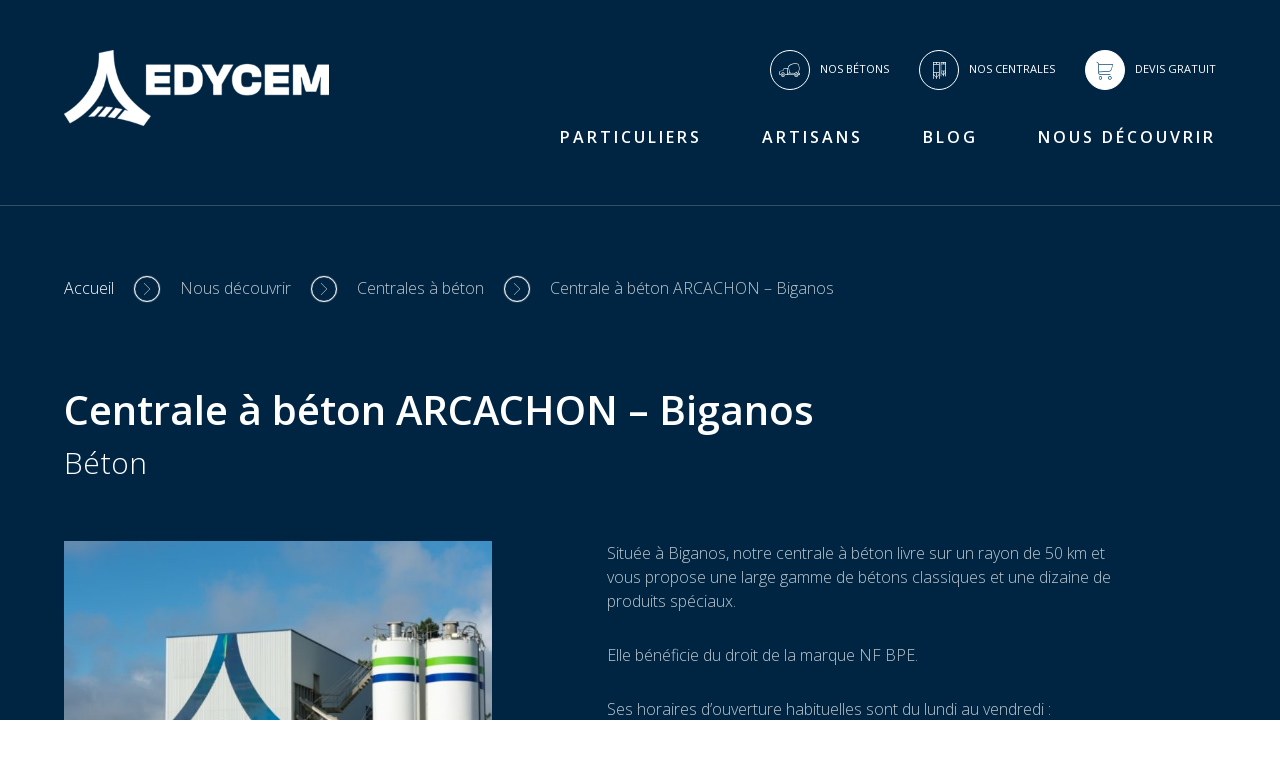

--- FILE ---
content_type: text/html; charset=UTF-8
request_url: https://www.edycem-bpe.fr/edycem-bpe/nos-centrales-a-beton/centrale-a-beton-arcachon-biganos/
body_size: 28073
content:
<!doctype html>
<html lang="fr-FR">
<head>
	<meta charset="UTF-8">


	<meta name="viewport" content="width=device-width, initial-scale=1">
	<link rel="profile" href="https://gmpg.org/xfn/11">

	<meta name='robots' content='index, follow, max-image-preview:large, max-snippet:-1, max-video-preview:-1' />

	<!-- This site is optimized with the Yoast SEO plugin v26.6 - https://yoast.com/wordpress/plugins/seo/ -->
	<title>Centrale à béton ARCACHON - Biganos - EDYCEM BPE</title>
	<link rel="canonical" href="https://www.edycem-bpe.fr/edycem-bpe/nos-centrales-a-beton/centrale-a-beton-arcachon-biganos/" />
	<meta property="og:locale" content="fr_FR" />
	<meta property="og:type" content="article" />
	<meta property="og:title" content="Centrale à béton ARCACHON - Biganos - EDYCEM BPE" />
	<meta property="og:description" content="Située à Biganos, notre centrale à béton livre sur un rayon de 50 km et vous propose une large gamme de bétons classiques et une dizaine de produits spéciaux. Elle bénéficie du droit de la marque NF BPE. Ses horaires d&rsquo;ouverture habituelles sont du lundi au vendredi : 7h00 &#8211; 12h00 / 13h00 &#8211; 17h00" />
	<meta property="og:url" content="https://www.edycem-bpe.fr/edycem-bpe/nos-centrales-a-beton/centrale-a-beton-arcachon-biganos/" />
	<meta property="og:site_name" content="EDYCEM BPE" />
	<meta property="article:modified_time" content="2025-11-21T14:13:54+00:00" />
	<meta property="og:image" content="https://www.edycem-bpe.fr/wp-content/uploads/2021/07/centrale-beton-biganos-gironde.jpg" />
	<meta property="og:image:width" content="823" />
	<meta property="og:image:height" content="586" />
	<meta property="og:image:type" content="image/jpeg" />
	<meta name="twitter:card" content="summary_large_image" />
	<meta name="twitter:label1" content="Durée de lecture estimée" />
	<meta name="twitter:data1" content="1 minute" />
	<script type="application/ld+json" class="yoast-schema-graph">{"@context":"https://schema.org","@graph":[{"@type":"WebPage","@id":"https://www.edycem-bpe.fr/edycem-bpe/nos-centrales-a-beton/centrale-a-beton-arcachon-biganos/","url":"https://www.edycem-bpe.fr/edycem-bpe/nos-centrales-a-beton/centrale-a-beton-arcachon-biganos/","name":"Centrale à béton ARCACHON - Biganos - EDYCEM BPE","isPartOf":{"@id":"https://www.edycem-bpe.fr/#website"},"primaryImageOfPage":{"@id":"https://www.edycem-bpe.fr/edycem-bpe/nos-centrales-a-beton/centrale-a-beton-arcachon-biganos/#primaryimage"},"image":{"@id":"https://www.edycem-bpe.fr/edycem-bpe/nos-centrales-a-beton/centrale-a-beton-arcachon-biganos/#primaryimage"},"thumbnailUrl":"https://www.edycem-bpe.fr/wp-content/uploads/2021/07/centrale-beton-biganos-gironde.jpg","datePublished":"2021-07-22T13:51:16+00:00","dateModified":"2025-11-21T14:13:54+00:00","breadcrumb":{"@id":"https://www.edycem-bpe.fr/edycem-bpe/nos-centrales-a-beton/centrale-a-beton-arcachon-biganos/#breadcrumb"},"inLanguage":"fr-FR","potentialAction":[{"@type":"ReadAction","target":["https://www.edycem-bpe.fr/edycem-bpe/nos-centrales-a-beton/centrale-a-beton-arcachon-biganos/"]}]},{"@type":"ImageObject","inLanguage":"fr-FR","@id":"https://www.edycem-bpe.fr/edycem-bpe/nos-centrales-a-beton/centrale-a-beton-arcachon-biganos/#primaryimage","url":"https://www.edycem-bpe.fr/wp-content/uploads/2021/07/centrale-beton-biganos-gironde.jpg","contentUrl":"https://www.edycem-bpe.fr/wp-content/uploads/2021/07/centrale-beton-biganos-gironde.jpg","width":823,"height":586},{"@type":"BreadcrumbList","@id":"https://www.edycem-bpe.fr/edycem-bpe/nos-centrales-a-beton/centrale-a-beton-arcachon-biganos/#breadcrumb","itemListElement":[{"@type":"ListItem","position":1,"name":"Accueil","item":"https://www.edycem-bpe.fr/"},{"@type":"ListItem","position":2,"name":"Centrales à béton","item":"https://www.edycem-bpe.fr/edycem-bpe/nos-centrales-a-beton/"},{"@type":"ListItem","position":3,"name":"Centrale à béton ARCACHON &#8211; Biganos"}]},{"@type":"WebSite","@id":"https://www.edycem-bpe.fr/#website","url":"https://www.edycem-bpe.fr/","name":"EDYCEM BPE","description":"Infiniment béton","publisher":{"@id":"https://www.edycem-bpe.fr/#organization"},"potentialAction":[{"@type":"SearchAction","target":{"@type":"EntryPoint","urlTemplate":"https://www.edycem-bpe.fr/?s={search_term_string}"},"query-input":{"@type":"PropertyValueSpecification","valueRequired":true,"valueName":"search_term_string"}}],"inLanguage":"fr-FR"},{"@type":"Organization","@id":"https://www.edycem-bpe.fr/#organization","name":"EDYCEM BPE","url":"https://www.edycem-bpe.fr/","logo":{"@type":"ImageObject","inLanguage":"fr-FR","@id":"https://www.edycem-bpe.fr/#/schema/logo/image/","url":"https://www.edycem-bpe.fr/wp-content/uploads/2025/11/cropped-edycem_bleu.png","contentUrl":"https://www.edycem-bpe.fr/wp-content/uploads/2025/11/cropped-edycem_bleu.png","width":400,"height":114,"caption":"EDYCEM BPE"},"image":{"@id":"https://www.edycem-bpe.fr/#/schema/logo/image/"},"sameAs":["https://www.facebook.com/EdycemBeton/","https://www.linkedin.com/company/edycem/"]}]}</script>
	<!-- / Yoast SEO plugin. -->


<link rel='dns-prefetch' href='//maps.googleapis.com' />
<link rel='dns-prefetch' href='//cdnjs.cloudflare.com' />
<link rel="alternate" type="application/rss+xml" title="EDYCEM BPE &raquo; Flux" href="https://www.edycem-bpe.fr/feed/" />
<link rel="alternate" type="application/rss+xml" title="EDYCEM BPE &raquo; Flux des commentaires" href="https://www.edycem-bpe.fr/comments/feed/" />
<link rel="alternate" title="oEmbed (JSON)" type="application/json+oembed" href="https://www.edycem-bpe.fr/wp-json/oembed/1.0/embed?url=https%3A%2F%2Fwww.edycem-bpe.fr%2Fedycem-bpe%2Fnos-centrales-a-beton%2Fcentrale-a-beton-arcachon-biganos%2F" />
<link rel="alternate" title="oEmbed (XML)" type="text/xml+oembed" href="https://www.edycem-bpe.fr/wp-json/oembed/1.0/embed?url=https%3A%2F%2Fwww.edycem-bpe.fr%2Fedycem-bpe%2Fnos-centrales-a-beton%2Fcentrale-a-beton-arcachon-biganos%2F&#038;format=xml" />
	<style id='wp-img-auto-sizes-contain-inline-css' type='text/css'>
img:is([sizes=auto i],[sizes^="auto," i]){contain-intrinsic-size:3000px 1500px}
/*# sourceURL=wp-img-auto-sizes-contain-inline-css */
</style>
	<style id='wp-emoji-styles-inline-css' type='text/css'>

	img.wp-smiley, img.emoji {
		display: inline !important;
		border: none !important;
		box-shadow: none !important;
		height: 1em !important;
		width: 1em !important;
		margin: 0 0.07em !important;
		vertical-align: -0.1em !important;
		background: none !important;
		padding: 0 !important;
	}
/*# sourceURL=wp-emoji-styles-inline-css */
</style>
	<style id='wp-block-library-inline-css' type='text/css'>
:root{--wp-block-synced-color:#7a00df;--wp-block-synced-color--rgb:122,0,223;--wp-bound-block-color:var(--wp-block-synced-color);--wp-editor-canvas-background:#ddd;--wp-admin-theme-color:#007cba;--wp-admin-theme-color--rgb:0,124,186;--wp-admin-theme-color-darker-10:#006ba1;--wp-admin-theme-color-darker-10--rgb:0,107,160.5;--wp-admin-theme-color-darker-20:#005a87;--wp-admin-theme-color-darker-20--rgb:0,90,135;--wp-admin-border-width-focus:2px}@media (min-resolution:192dpi){:root{--wp-admin-border-width-focus:1.5px}}.wp-element-button{cursor:pointer}:root .has-very-light-gray-background-color{background-color:#eee}:root .has-very-dark-gray-background-color{background-color:#313131}:root .has-very-light-gray-color{color:#eee}:root .has-very-dark-gray-color{color:#313131}:root .has-vivid-green-cyan-to-vivid-cyan-blue-gradient-background{background:linear-gradient(135deg,#00d084,#0693e3)}:root .has-purple-crush-gradient-background{background:linear-gradient(135deg,#34e2e4,#4721fb 50%,#ab1dfe)}:root .has-hazy-dawn-gradient-background{background:linear-gradient(135deg,#faaca8,#dad0ec)}:root .has-subdued-olive-gradient-background{background:linear-gradient(135deg,#fafae1,#67a671)}:root .has-atomic-cream-gradient-background{background:linear-gradient(135deg,#fdd79a,#004a59)}:root .has-nightshade-gradient-background{background:linear-gradient(135deg,#330968,#31cdcf)}:root .has-midnight-gradient-background{background:linear-gradient(135deg,#020381,#2874fc)}:root{--wp--preset--font-size--normal:16px;--wp--preset--font-size--huge:42px}.has-regular-font-size{font-size:1em}.has-larger-font-size{font-size:2.625em}.has-normal-font-size{font-size:var(--wp--preset--font-size--normal)}.has-huge-font-size{font-size:var(--wp--preset--font-size--huge)}.has-text-align-center{text-align:center}.has-text-align-left{text-align:left}.has-text-align-right{text-align:right}.has-fit-text{white-space:nowrap!important}#end-resizable-editor-section{display:none}.aligncenter{clear:both}.items-justified-left{justify-content:flex-start}.items-justified-center{justify-content:center}.items-justified-right{justify-content:flex-end}.items-justified-space-between{justify-content:space-between}.screen-reader-text{border:0;clip-path:inset(50%);height:1px;margin:-1px;overflow:hidden;padding:0;position:absolute;width:1px;word-wrap:normal!important}.screen-reader-text:focus{background-color:#ddd;clip-path:none;color:#444;display:block;font-size:1em;height:auto;left:5px;line-height:normal;padding:15px 23px 14px;text-decoration:none;top:5px;width:auto;z-index:100000}html :where(.has-border-color){border-style:solid}html :where([style*=border-top-color]){border-top-style:solid}html :where([style*=border-right-color]){border-right-style:solid}html :where([style*=border-bottom-color]){border-bottom-style:solid}html :where([style*=border-left-color]){border-left-style:solid}html :where([style*=border-width]){border-style:solid}html :where([style*=border-top-width]){border-top-style:solid}html :where([style*=border-right-width]){border-right-style:solid}html :where([style*=border-bottom-width]){border-bottom-style:solid}html :where([style*=border-left-width]){border-left-style:solid}html :where(img[class*=wp-image-]){height:auto;max-width:100%}:where(figure){margin:0 0 1em}html :where(.is-position-sticky){--wp-admin--admin-bar--position-offset:var(--wp-admin--admin-bar--height,0px)}@media screen and (max-width:600px){html :where(.is-position-sticky){--wp-admin--admin-bar--position-offset:0px}}

/*# sourceURL=wp-block-library-inline-css */
</style>
	<style id='global-styles-inline-css' type='text/css'>
:root{--wp--preset--aspect-ratio--square: 1;--wp--preset--aspect-ratio--4-3: 4/3;--wp--preset--aspect-ratio--3-4: 3/4;--wp--preset--aspect-ratio--3-2: 3/2;--wp--preset--aspect-ratio--2-3: 2/3;--wp--preset--aspect-ratio--16-9: 16/9;--wp--preset--aspect-ratio--9-16: 9/16;--wp--preset--color--black: #000000;--wp--preset--color--cyan-bluish-gray: #abb8c3;--wp--preset--color--white: #ffffff;--wp--preset--color--pale-pink: #f78da7;--wp--preset--color--vivid-red: #cf2e2e;--wp--preset--color--luminous-vivid-orange: #ff6900;--wp--preset--color--luminous-vivid-amber: #fcb900;--wp--preset--color--light-green-cyan: #7bdcb5;--wp--preset--color--vivid-green-cyan: #00d084;--wp--preset--color--pale-cyan-blue: #8ed1fc;--wp--preset--color--vivid-cyan-blue: #0693e3;--wp--preset--color--vivid-purple: #9b51e0;--wp--preset--gradient--vivid-cyan-blue-to-vivid-purple: linear-gradient(135deg,rgb(6,147,227) 0%,rgb(155,81,224) 100%);--wp--preset--gradient--light-green-cyan-to-vivid-green-cyan: linear-gradient(135deg,rgb(122,220,180) 0%,rgb(0,208,130) 100%);--wp--preset--gradient--luminous-vivid-amber-to-luminous-vivid-orange: linear-gradient(135deg,rgb(252,185,0) 0%,rgb(255,105,0) 100%);--wp--preset--gradient--luminous-vivid-orange-to-vivid-red: linear-gradient(135deg,rgb(255,105,0) 0%,rgb(207,46,46) 100%);--wp--preset--gradient--very-light-gray-to-cyan-bluish-gray: linear-gradient(135deg,rgb(238,238,238) 0%,rgb(169,184,195) 100%);--wp--preset--gradient--cool-to-warm-spectrum: linear-gradient(135deg,rgb(74,234,220) 0%,rgb(151,120,209) 20%,rgb(207,42,186) 40%,rgb(238,44,130) 60%,rgb(251,105,98) 80%,rgb(254,248,76) 100%);--wp--preset--gradient--blush-light-purple: linear-gradient(135deg,rgb(255,206,236) 0%,rgb(152,150,240) 100%);--wp--preset--gradient--blush-bordeaux: linear-gradient(135deg,rgb(254,205,165) 0%,rgb(254,45,45) 50%,rgb(107,0,62) 100%);--wp--preset--gradient--luminous-dusk: linear-gradient(135deg,rgb(255,203,112) 0%,rgb(199,81,192) 50%,rgb(65,88,208) 100%);--wp--preset--gradient--pale-ocean: linear-gradient(135deg,rgb(255,245,203) 0%,rgb(182,227,212) 50%,rgb(51,167,181) 100%);--wp--preset--gradient--electric-grass: linear-gradient(135deg,rgb(202,248,128) 0%,rgb(113,206,126) 100%);--wp--preset--gradient--midnight: linear-gradient(135deg,rgb(2,3,129) 0%,rgb(40,116,252) 100%);--wp--preset--font-size--small: 13px;--wp--preset--font-size--medium: 20px;--wp--preset--font-size--large: 36px;--wp--preset--font-size--x-large: 42px;--wp--preset--spacing--20: 0.44rem;--wp--preset--spacing--30: 0.67rem;--wp--preset--spacing--40: 1rem;--wp--preset--spacing--50: 1.5rem;--wp--preset--spacing--60: 2.25rem;--wp--preset--spacing--70: 3.38rem;--wp--preset--spacing--80: 5.06rem;--wp--preset--shadow--natural: 6px 6px 9px rgba(0, 0, 0, 0.2);--wp--preset--shadow--deep: 12px 12px 50px rgba(0, 0, 0, 0.4);--wp--preset--shadow--sharp: 6px 6px 0px rgba(0, 0, 0, 0.2);--wp--preset--shadow--outlined: 6px 6px 0px -3px rgb(255, 255, 255), 6px 6px rgb(0, 0, 0);--wp--preset--shadow--crisp: 6px 6px 0px rgb(0, 0, 0);}:root { --wp--style--global--content-size: 820px;--wp--style--global--wide-size: 1200px; }:where(body) { margin: 0; }.wp-site-blocks > .alignleft { float: left; margin-right: 2em; }.wp-site-blocks > .alignright { float: right; margin-left: 2em; }.wp-site-blocks > .aligncenter { justify-content: center; margin-left: auto; margin-right: auto; }:where(.is-layout-flex){gap: 0.5em;}:where(.is-layout-grid){gap: 0.5em;}.is-layout-flow > .alignleft{float: left;margin-inline-start: 0;margin-inline-end: 2em;}.is-layout-flow > .alignright{float: right;margin-inline-start: 2em;margin-inline-end: 0;}.is-layout-flow > .aligncenter{margin-left: auto !important;margin-right: auto !important;}.is-layout-constrained > .alignleft{float: left;margin-inline-start: 0;margin-inline-end: 2em;}.is-layout-constrained > .alignright{float: right;margin-inline-start: 2em;margin-inline-end: 0;}.is-layout-constrained > .aligncenter{margin-left: auto !important;margin-right: auto !important;}.is-layout-constrained > :where(:not(.alignleft):not(.alignright):not(.alignfull)){max-width: var(--wp--style--global--content-size);margin-left: auto !important;margin-right: auto !important;}.is-layout-constrained > .alignwide{max-width: var(--wp--style--global--wide-size);}body .is-layout-flex{display: flex;}.is-layout-flex{flex-wrap: wrap;align-items: center;}.is-layout-flex > :is(*, div){margin: 0;}body .is-layout-grid{display: grid;}.is-layout-grid > :is(*, div){margin: 0;}body{padding-top: 0px;padding-right: 0px;padding-bottom: 0px;padding-left: 0px;}a:where(:not(.wp-element-button)){text-decoration: none;}:root :where(.wp-element-button, .wp-block-button__link){background-color: #32373c;border-width: 0;color: #fff;font-family: inherit;font-size: inherit;font-style: inherit;font-weight: inherit;letter-spacing: inherit;line-height: inherit;padding-top: calc(0.667em + 2px);padding-right: calc(1.333em + 2px);padding-bottom: calc(0.667em + 2px);padding-left: calc(1.333em + 2px);text-decoration: none;text-transform: inherit;}.has-black-color{color: var(--wp--preset--color--black) !important;}.has-cyan-bluish-gray-color{color: var(--wp--preset--color--cyan-bluish-gray) !important;}.has-white-color{color: var(--wp--preset--color--white) !important;}.has-pale-pink-color{color: var(--wp--preset--color--pale-pink) !important;}.has-vivid-red-color{color: var(--wp--preset--color--vivid-red) !important;}.has-luminous-vivid-orange-color{color: var(--wp--preset--color--luminous-vivid-orange) !important;}.has-luminous-vivid-amber-color{color: var(--wp--preset--color--luminous-vivid-amber) !important;}.has-light-green-cyan-color{color: var(--wp--preset--color--light-green-cyan) !important;}.has-vivid-green-cyan-color{color: var(--wp--preset--color--vivid-green-cyan) !important;}.has-pale-cyan-blue-color{color: var(--wp--preset--color--pale-cyan-blue) !important;}.has-vivid-cyan-blue-color{color: var(--wp--preset--color--vivid-cyan-blue) !important;}.has-vivid-purple-color{color: var(--wp--preset--color--vivid-purple) !important;}.has-black-background-color{background-color: var(--wp--preset--color--black) !important;}.has-cyan-bluish-gray-background-color{background-color: var(--wp--preset--color--cyan-bluish-gray) !important;}.has-white-background-color{background-color: var(--wp--preset--color--white) !important;}.has-pale-pink-background-color{background-color: var(--wp--preset--color--pale-pink) !important;}.has-vivid-red-background-color{background-color: var(--wp--preset--color--vivid-red) !important;}.has-luminous-vivid-orange-background-color{background-color: var(--wp--preset--color--luminous-vivid-orange) !important;}.has-luminous-vivid-amber-background-color{background-color: var(--wp--preset--color--luminous-vivid-amber) !important;}.has-light-green-cyan-background-color{background-color: var(--wp--preset--color--light-green-cyan) !important;}.has-vivid-green-cyan-background-color{background-color: var(--wp--preset--color--vivid-green-cyan) !important;}.has-pale-cyan-blue-background-color{background-color: var(--wp--preset--color--pale-cyan-blue) !important;}.has-vivid-cyan-blue-background-color{background-color: var(--wp--preset--color--vivid-cyan-blue) !important;}.has-vivid-purple-background-color{background-color: var(--wp--preset--color--vivid-purple) !important;}.has-black-border-color{border-color: var(--wp--preset--color--black) !important;}.has-cyan-bluish-gray-border-color{border-color: var(--wp--preset--color--cyan-bluish-gray) !important;}.has-white-border-color{border-color: var(--wp--preset--color--white) !important;}.has-pale-pink-border-color{border-color: var(--wp--preset--color--pale-pink) !important;}.has-vivid-red-border-color{border-color: var(--wp--preset--color--vivid-red) !important;}.has-luminous-vivid-orange-border-color{border-color: var(--wp--preset--color--luminous-vivid-orange) !important;}.has-luminous-vivid-amber-border-color{border-color: var(--wp--preset--color--luminous-vivid-amber) !important;}.has-light-green-cyan-border-color{border-color: var(--wp--preset--color--light-green-cyan) !important;}.has-vivid-green-cyan-border-color{border-color: var(--wp--preset--color--vivid-green-cyan) !important;}.has-pale-cyan-blue-border-color{border-color: var(--wp--preset--color--pale-cyan-blue) !important;}.has-vivid-cyan-blue-border-color{border-color: var(--wp--preset--color--vivid-cyan-blue) !important;}.has-vivid-purple-border-color{border-color: var(--wp--preset--color--vivid-purple) !important;}.has-vivid-cyan-blue-to-vivid-purple-gradient-background{background: var(--wp--preset--gradient--vivid-cyan-blue-to-vivid-purple) !important;}.has-light-green-cyan-to-vivid-green-cyan-gradient-background{background: var(--wp--preset--gradient--light-green-cyan-to-vivid-green-cyan) !important;}.has-luminous-vivid-amber-to-luminous-vivid-orange-gradient-background{background: var(--wp--preset--gradient--luminous-vivid-amber-to-luminous-vivid-orange) !important;}.has-luminous-vivid-orange-to-vivid-red-gradient-background{background: var(--wp--preset--gradient--luminous-vivid-orange-to-vivid-red) !important;}.has-very-light-gray-to-cyan-bluish-gray-gradient-background{background: var(--wp--preset--gradient--very-light-gray-to-cyan-bluish-gray) !important;}.has-cool-to-warm-spectrum-gradient-background{background: var(--wp--preset--gradient--cool-to-warm-spectrum) !important;}.has-blush-light-purple-gradient-background{background: var(--wp--preset--gradient--blush-light-purple) !important;}.has-blush-bordeaux-gradient-background{background: var(--wp--preset--gradient--blush-bordeaux) !important;}.has-luminous-dusk-gradient-background{background: var(--wp--preset--gradient--luminous-dusk) !important;}.has-pale-ocean-gradient-background{background: var(--wp--preset--gradient--pale-ocean) !important;}.has-electric-grass-gradient-background{background: var(--wp--preset--gradient--electric-grass) !important;}.has-midnight-gradient-background{background: var(--wp--preset--gradient--midnight) !important;}.has-small-font-size{font-size: var(--wp--preset--font-size--small) !important;}.has-medium-font-size{font-size: var(--wp--preset--font-size--medium) !important;}.has-large-font-size{font-size: var(--wp--preset--font-size--large) !important;}.has-x-large-font-size{font-size: var(--wp--preset--font-size--x-large) !important;}
/*# sourceURL=global-styles-inline-css */
</style>
	<link rel='stylesheet' id='cmplz-general-css' href='https://www.edycem-bpe.fr/wp-content/plugins/complianz-gdpr-premium/assets/css/cookieblocker.min.css?ver=1761941604' type='text/css' media='all'>
	<link rel="stylesheet" href="https://www.edycem-bpe.fr/wp-content/cache/jch-optimize/assets/css/b0c821c5324aa3a7e62d1ec623db0e044ff6fc19ad127a8ddeeff251675485f7.css" id="nobi_theme-style-css">
	<link rel='stylesheet' id='fontawesome-css' href='https://cdnjs.cloudflare.com/ajax/libs/font-awesome/6.5.1/css/all.min.css?ver=6.5.1' type='text/css' media='all'>
	<link rel="stylesheet" href="https://www.edycem-bpe.fr/wp-content/cache/jch-optimize/assets/css/b0c821c5324aa3a7e62d1ec623db0e047852fbcdf09d0ff9fd912258027bac93.css" id="custom-css-css">
	<style>
#wpadminbar .jch-ms-icon, #wpadminbar .jch-ms-icon::before{
    font-family: dashicons;
    margin-right: 2px;
    font-size: 13px;
}

#wpadminbar .jch-ms-icon-right, #wpadminbar .jch-ms-icon-right::before{
    font-family: dashicons;
    margin-left: 2px;
    font-size: 13px;
}

#wpadminbar #wp-admin-bar-jch-optimize-parent .ab-icon::before {
    content: "\f159";
    top: 2px;
}
#wpadminbar #wp-admin-bar-jch-optimize-parent .ab-icon.production::before {
    color: #00a32a;
}
#wpadminbar #wp-admin-bar-jch-optimize-parent .ab-icon.development::before {
    color: #d63638;
}
#wpadminbar #wp-admin-bar-jch-optimize-parent .ab-icon.network::before {
    color: #646970;
}

/* --- Cache card styles --- */
#wpadminbar .jch-ms-cache-card {
    padding: 6px 8px;
    margin: 4px 0 2px;
    background: #1d2327;
    border-radius: 4px;
    border: 1px solid rgba(255,255,255,0.08);
    box-shadow: 0 1px 2px rgba(0,0,0,0.3);
    display: inline-block;
    min-width: 0;
    width: 100%;
    box-sizing: border-box;
    white-space: nowrap; /* keeps the two metrics on one line each */
}

#wpadminbar .jch-ms-cache-card,
#wpadminbar .jch-ms-cache-card * {
    font-size: 11px;
    line-height: 1.4;
}

#wpadminbar .jch-ms-cache-heading {
    display: flex;
    align-items: end;
    margin-bottom: 4px;
    font-weight: 600;
}

#wpadminbar .jch-ms-cache-heading .jch-ms-cache-title {
    opacity: 0.9;
}

#wpadminbar .jch-ms-cache-metrics {
    display: flex;
    gap: 4px 12px;
}

#wpadminbar .jch-ms-cache-metric {
    display: flex;
    flex-direction: column;
}

#wpadminbar .jch-ms-cache-label {
    opacity: 0.7;
    font-size: 10px;
    text-transform: uppercase;
    letter-spacing: 0.03em;
}

#wpadminbar .jch-ms-cache-size,
#wpadminbar .jch-ms-cache-files {
    font-weight: 600;
}

/* Allow this submenu item to grow vertically instead of staying at 32px */
#wpadminbar #wp-admin-bar-jch-optimize-cache-info,
#wpadminbar #wp-admin-bar-jch-optimize-cache-info .ab-item {
    height: auto;
    line-height: 1.4;
}

/* Loading state */
#wpadminbar .jch-ms-cache-card.is-loading .jch-ms-cache-size::before,
#wpadminbar .jch-ms-cache-card.is-loading .jch-ms-cache-files::before {
    content: "\f463"; /* dashicons-randomize */
    font-family: dashicons;
    display: inline-block;
    margin-right: 4px;
    animation: jch-ms-spin 1s linear infinite;
    position: relative;
    top: 2px;
}

@keyframes jch-ms-spin {
    0%   { transform: rotate(0deg); }
    100% { transform: rotate(360deg); }
}
</style>
	<style>.cmplz-hidden {
					display: none !important;
				}</style>
	<style type="text/css">
					.site-title,
			.site-description {
				position: absolute;
				clip: rect(1px, 1px, 1px, 1px);
			}
				</style>











<link rel="https://api.w.org/" href="https://www.edycem-bpe.fr/wp-json/" /><link rel="alternate" title="JSON" type="application/json" href="https://www.edycem-bpe.fr/wp-json/wp/v2/centrales_beton/1601" /><link rel="EditURI" type="application/rsd+xml" title="RSD" href="https://www.edycem-bpe.fr/xmlrpc.php?rsd" />
<meta name="generator" content="WordPress 6.9" />
<link rel='shortlink' href='https://www.edycem-bpe.fr/?p=1601' />


					
		<link rel="icon" href="https://www.edycem-bpe.fr/wp-content/uploads/2018/10/site_icon-32/cropped-favicona2x.png" sizes="32x32" />
<link rel="icon" href="https://www.edycem-bpe.fr/wp-content/uploads/2018/10/site_icon-192/cropped-favicona2x.png" sizes="192x192" />
<link rel="apple-touch-icon" href="https://www.edycem-bpe.fr/wp-content/uploads/2018/10/site_icon-180/cropped-favicona2x.png" />
<meta name="msapplication-TileImage" content="https://www.edycem-bpe.fr/wp-content/uploads/2018/10/site_icon-270/cropped-favicona2x.png" />


	<script type="text/javascript">
/* <![CDATA[ */
var gform;gform||(document.addEventListener("gform_main_scripts_loaded",function(){gform.scriptsLoaded=!0}),document.addEventListener("gform/theme/scripts_loaded",function(){gform.themeScriptsLoaded=!0}),window.addEventListener("DOMContentLoaded",function(){gform.domLoaded=!0}),gform={domLoaded:!1,scriptsLoaded:!1,themeScriptsLoaded:!1,isFormEditor:()=>"function"==typeof InitializeEditor,callIfLoaded:function(o){return!(!gform.domLoaded||!gform.scriptsLoaded||!gform.themeScriptsLoaded&&!gform.isFormEditor()||(gform.isFormEditor()&&console.warn("The use of gform.initializeOnLoaded() is deprecated in the form editor context and will be removed in Gravity Forms 3.1."),o(),0))},initializeOnLoaded:function(o){gform.callIfLoaded(o)||(document.addEventListener("gform_main_scripts_loaded",()=>{gform.scriptsLoaded=!0,gform.callIfLoaded(o)}),document.addEventListener("gform/theme/scripts_loaded",()=>{gform.themeScriptsLoaded=!0,gform.callIfLoaded(o)}),window.addEventListener("DOMContentLoaded",()=>{gform.domLoaded=!0,gform.callIfLoaded(o)}))},hooks:{action:{},filter:{}},addAction:function(o,r,e,t){gform.addHook("action",o,r,e,t)},addFilter:function(o,r,e,t){gform.addHook("filter",o,r,e,t)},doAction:function(o){gform.doHook("action",o,arguments)},applyFilters:function(o){return gform.doHook("filter",o,arguments)},removeAction:function(o,r){gform.removeHook("action",o,r)},removeFilter:function(o,r,e){gform.removeHook("filter",o,r,e)},addHook:function(o,r,e,t,n){null==gform.hooks[o][r]&&(gform.hooks[o][r]=[]);var d=gform.hooks[o][r];null==n&&(n=r+"_"+d.length),gform.hooks[o][r].push({tag:n,callable:e,priority:t=null==t?10:t})},doHook:function(r,o,e){var t;if(e=Array.prototype.slice.call(e,1),null!=gform.hooks[r][o]&&((o=gform.hooks[r][o]).sort(function(o,r){return o.priority-r.priority}),o.forEach(function(o){"function"!=typeof(t=o.callable)&&(t=window[t]),"action"==r?t.apply(null,e):e[0]=t.apply(null,e)})),"filter"==r)return e[0]},removeHook:function(o,r,t,n){var e;null!=gform.hooks[o][r]&&(e=(e=gform.hooks[o][r]).filter(function(o,r,e){return!!(null!=n&&n!=o.tag||null!=t&&t!=o.priority)}),gform.hooks[o][r]=e)}});
/* ]]> */
</script>
	<script src="https://www.edycem-bpe.fr/wp-content/cache/jch-optimize/assets/js/e367cdeff1fd6474b9dbbd347cfb7d1e31a5f8443520da7253e568574ad0946b.js" id="jquery-core-js"></script>
	<script src="https://www.edycem-bpe.fr/wp-content/cache/jch-optimize/assets/js/e367cdeff1fd6474b9dbbd347cfb7d1ee32460a7c7c1f5d038c90205f2bb5bca.js" id="jquery-migrate-js"></script>
	<script type="text/javascript" src="https://maps.googleapis.com/maps/api/js?key=AIzaSyBcAWYGweGI7mkdWVdbRbTXWNsa74QqGSY&amp;libraries=geometry,places" id="google_map_api-js"></script>
	<script>
document.addEventListener('DOMContentLoaded', function () {
    const parent = document.getElementById('wp-admin-bar-jch-optimize-parent')
    const cacheItem = document.getElementById('wp-admin-bar-jch-optimize-cache-info')

    if (!parent || !cacheItem) {
        return;
    }

    const card      = cacheItem.querySelector('.jch-ms-cache-card')
    const sizeEl    = cacheItem.querySelector('.jch-ms-cache-size')
    const filesEl   = cacheItem.querySelector('.jch-ms-cache-files')

    if (!card || !sizeEl || !filesEl) {
        return;
    }

    let loaded = false 

    function loadCacheInfo() {
        if (loaded) {
            return;
        }
        loaded = true;

        card.classList.add('is-loading');
        sizeEl.textContent  = 'Cache: loading…';
        filesEl.textContent = '';

        const url = 'https://www.edycem-bpe.fr/wp-admin/admin-ajax.php' + '?action=getcacheinfo'

        fetch(url, { credentials: 'same-origin' })
            .then(function (response) {
                if (!response.ok) {
                    throw new Error('Network error');
                }
                return response.json();
            })
            .then(function (data) {
                if (!data || typeof data.size === 'undefined' || typeof data.numFiles === 'undefined') {
                    throw new Error('Invalid response');
                }

                const filesLabel = (data.numFiles === '1' ? ' file' : ' files')

                sizeEl.textContent  = data.size;
                filesEl.textContent = String(data.numFiles) + filesLabel;

                card.classList.remove('is-loading');
            })
            .catch(function () {
                sizeEl.textContent  = 'Cache: unavailable';
                filesEl.textContent = '';
                card.classList.remove('is-loading');
            });
    }

    // Lazy-load once when the parent is opened (hover/focus)
    parent.addEventListener('mouseenter', loadCacheInfo);
    parent.addEventListener('focus', loadCacheInfo, true);
});
</script>
</head>

<body class="wp-singular centrales_beton-template-default single single-centrales_beton postid-1601 wp-custom-logo wp-theme-nobi_theme no-sidebar">
<div id="page" class="site">
	<a class="skip-link screen-reader-text" href="#content">Skip to content</a>

	<header id="masthead" class="site-header">

        <div class="site-header-inner wrap">

            <a href="https://www.edycem-bpe.fr" class="site-branding mo-3of6 t-2of6 logo-outer">
                <img width="400" height="114" src="https://www.edycem-bpe.fr/wp-content/uploads/2025/11/edycem_blanc.png" class="logo primary" alt="" decoding="async" srcset="https://www.edycem-bpe.fr/wp-content/uploads/2025/11/edycem_blanc.png 400w, https://www.edycem-bpe.fr/wp-content/uploads/2025/11/edycem_blanc-350x100.png 350w" sizes="(max-width: 400px) 100vw, 400px" /><img width="400" height="114" src="https://www.edycem-bpe.fr/wp-content/uploads/2025/11/cropped-edycem_bleu.png" class="logo secondary" alt="" decoding="async" />            </a><!-- .site-branding -->

            <nav id="site-navigation" class="main-navigation">
                <button class="menu_btn">
                                <span class="menu_btn-inner">
                                    <span class="menu_btn-picto"></span>
                                </span>
                </button>
                <div class="menu-menu-top-container"><ul id="menu_top" class="menu_top"><li id="menu-item-388" class="beton menu-item menu-item-type-post_type menu-item-object-page menu-item-388"><a href="https://www.edycem-bpe.fr/betons/">Nos bétons</a></li>
<li id="menu-item-389" class="centrale menu-item menu-item-type-post_type menu-item-object-page menu-item-389 current-menu-ancestor"><a href="https://www.edycem-bpe.fr/edycem-bpe/nos-centrales-a-beton/">Nos centrales</a></li>
<li id="menu-item-391" class="command menu-item menu-item-type-post_type menu-item-object-page menu-item-391"><a href="https://www.edycem-bpe.fr/demander-votre-devis-gratuit/">Devis gratuit</a></li>
</ul></div>
                <div class="menu-principal-container"><ul id="primary-menu" class="menu"><li id="menu-item-238" class="pink particuliers menu-item menu-item-type-post_type menu-item-object-page menu-item-has-children menu-item-238"><a href="https://www.edycem-bpe.fr/particuliers/">Particuliers</a>
<ul class="sub-menu">
	<li id="menu-item-239" class="off navlink-2 menu-item menu-item-type-custom menu-item-object-custom menu-item-has-children menu-item-239"><a href="#">Nos solutions</a>
	<ul class="sub-menu">
		<li id="menu-item-240" class="off navlink-3 menu-item menu-item-type-custom menu-item-object-custom menu-item-has-children menu-item-240"><a href="#">Par destination</a>
		<ul class="sub-menu">
			<li id="menu-item-467" class="image menu-item menu-item-type-taxonomy menu-item-object-destinations menu-item-467"><a href="https://www.edycem-bpe.fr/particuliers/betons/destinations/allee/">Allée<div class="img_hover"><img width="260" height="500" src="https://www.edycem-bpe.fr/wp-content/uploads/2019/01/allee-maison-individuelle-260x500.jpg" class="attachment-menu_img_260x500_r size-menu_img_260x500_r" alt="Entrée de maison en béton poreux" decoding="async" fetchpriority="high" srcset="https://www.edycem-bpe.fr/wp-content/uploads/2019/01/allee-maison-individuelle-260x500.jpg 260w, https://www.edycem-bpe.fr/wp-content/uploads/2019/01/allee-maison-individuelle-520x1000.jpg 520w" sizes="(max-width: 260px) 100vw, 260px" /></div></a></li>
			<li id="menu-item-468" class="image menu-item menu-item-type-taxonomy menu-item-object-destinations menu-item-468"><a href="https://www.edycem-bpe.fr/particuliers/betons/destinations/dalle-en-beton/">Dalle en béton<div class="img_hover"><img width="260" height="500" src="https://www.edycem-bpe.fr/wp-content/uploads/2019/01/dalle-beton-260x500.jpg" class="attachment-menu_img_260x500_r size-menu_img_260x500_r" alt="Coulage d&#039;une dalle de répartition en béton autoplacant" decoding="async" srcset="https://www.edycem-bpe.fr/wp-content/uploads/2019/01/dalle-beton-260x500.jpg 260w, https://www.edycem-bpe.fr/wp-content/uploads/2019/01/dalle-beton-520x1000.jpg 520w" sizes="(max-width: 260px) 100vw, 260px" /></div></a></li>
			<li id="menu-item-469" class="image menu-item menu-item-type-taxonomy menu-item-object-destinations menu-item-469"><a href="https://www.edycem-bpe.fr/particuliers/betons/destinations/fondation/">Fondation<div class="img_hover"><img width="260" height="500" src="https://www.edycem-bpe.fr/wp-content/uploads/2019/01/fondation-maison-individuelle-260x500.jpg" class="attachment-menu_img_260x500_r size-menu_img_260x500_r" alt="Réalisation de fondation d&#039;une maison individuelle au tapis à goulotte rotative" decoding="async" srcset="https://www.edycem-bpe.fr/wp-content/uploads/2019/01/fondation-maison-individuelle-260x500.jpg 260w, https://www.edycem-bpe.fr/wp-content/uploads/2019/01/fondation-maison-individuelle-520x1000.jpg 520w" sizes="(max-width: 260px) 100vw, 260px" /></div></a></li>
			<li id="menu-item-470" class="image menu-item menu-item-type-taxonomy menu-item-object-destinations menu-item-470"><a href="https://www.edycem-bpe.fr/particuliers/betons/destinations/garage/">Garage<div class="img_hover"><img width="260" height="500" src="https://www.edycem-bpe.fr/wp-content/uploads/2019/01/garage-260x500.jpg" class="attachment-menu_img_260x500_r size-menu_img_260x500_r" alt="Entrée de garage en béton désactivé avec intégration d&#039;une rose des vents en béton empreinte" decoding="async" srcset="https://www.edycem-bpe.fr/wp-content/uploads/2019/01/garage-260x500.jpg 260w, https://www.edycem-bpe.fr/wp-content/uploads/2019/01/garage-520x1000.jpg 520w" sizes="(max-width: 260px) 100vw, 260px" /></div></a></li>
			<li id="menu-item-471" class="image menu-item menu-item-type-taxonomy menu-item-object-destinations menu-item-471"><a href="https://www.edycem-bpe.fr/particuliers/betons/destinations/piscine/">Piscine<div class="img_hover"><img width="260" height="500" src="https://www.edycem-bpe.fr/wp-content/uploads/2019/01/plage-piscine-260x500.jpg" class="attachment-menu_img_260x500_r size-menu_img_260x500_r" alt="Plage de piscine en béton empreinte imitation pierre naturelle" decoding="async" srcset="https://www.edycem-bpe.fr/wp-content/uploads/2019/01/plage-piscine-260x500.jpg 260w, https://www.edycem-bpe.fr/wp-content/uploads/2019/01/plage-piscine-520x1000.jpg 520w" sizes="(max-width: 260px) 100vw, 260px" /></div></a></li>
			<li id="menu-item-472" class="image menu-item menu-item-type-taxonomy menu-item-object-destinations menu-item-472"><a href="https://www.edycem-bpe.fr/particuliers/betons/destinations/plancher-chauffant/">Plancher chauffant<div class="img_hover"><img width="260" height="500" src="https://www.edycem-bpe.fr/wp-content/uploads/2019/01/kalkiss-chape-fluide-ciment-260x500.jpg" class="attachment-menu_img_260x500_r size-menu_img_260x500_r" alt="Coulage chape fluide ciment Kalkiss" decoding="async" srcset="https://www.edycem-bpe.fr/wp-content/uploads/2019/01/kalkiss-chape-fluide-ciment-260x500.jpg 260w, https://www.edycem-bpe.fr/wp-content/uploads/2019/01/kalkiss-chape-fluide-ciment-520x1000.jpg 520w" sizes="(max-width: 260px) 100vw, 260px" /></div></a></li>
			<li id="menu-item-473" class="image menu-item menu-item-type-taxonomy menu-item-object-destinations menu-item-473"><a href="https://www.edycem-bpe.fr/particuliers/betons/destinations/sol-decoratif/">Sol décoratif<div class="img_hover"><img width="260" height="500" src="https://www.edycem-bpe.fr/wp-content/uploads/2019/01/sol-decoratif-terrasse-260x500.jpg" class="attachment-menu_img_260x500_r size-menu_img_260x500_r" alt="Terrasse en béton imitation bois" decoding="async" srcset="https://www.edycem-bpe.fr/wp-content/uploads/2019/01/sol-decoratif-terrasse-260x500.jpg 260w, https://www.edycem-bpe.fr/wp-content/uploads/2019/01/sol-decoratif-terrasse-520x1000.jpg 520w" sizes="(max-width: 260px) 100vw, 260px" /></div></a></li>
			<li id="menu-item-474" class="image menu-item menu-item-type-taxonomy menu-item-object-destinations menu-item-474"><a href="https://www.edycem-bpe.fr/particuliers/betons/destinations/terrasse/">Terrasse<div class="img_hover"><img width="260" height="500" src="https://www.edycem-bpe.fr/wp-content/uploads/2019/01/terrasse-260x500.jpg" class="attachment-menu_img_260x500_r size-menu_img_260x500_r" alt="Terrasse en béton poreux" decoding="async" srcset="https://www.edycem-bpe.fr/wp-content/uploads/2019/01/terrasse-260x500.jpg 260w, https://www.edycem-bpe.fr/wp-content/uploads/2019/01/terrasse-520x1000.jpg 520w" sizes="(max-width: 260px) 100vw, 260px" /></div></a></li>
		</ul>
</li>
	</ul>
</li>
	<li id="menu-item-249" class="off navlink-2 menu-item menu-item-type-custom menu-item-object-custom menu-item-has-children menu-item-249"><a href="#">Nos conseils</a>
	<ul class="sub-menu">
		<li id="menu-item-233" class="menu-item menu-item-type-post_type menu-item-object-page menu-item-233"><a href="https://www.edycem-bpe.fr/particuliers/nos-services-de-livraison/">Livraison béton en toupie : l’expertise EDYCEM au service de votre chantier</a></li>
		<li id="menu-item-13740" class="menu-item menu-item-type-post_type menu-item-object-page menu-item-13740"><a href="https://www.edycem-bpe.fr/particuliers/comment-acheter-et-commander-du-beton/">Comment acheter et commander du béton ?</a></li>
		<li id="menu-item-296" class="menu-item menu-item-type-post_type menu-item-object-blog menu-item-296"><a href="https://www.edycem-bpe.fr/blog/comment-estimer-le-volume-necessaire-de-beton/">Comment estimer le volume nécessaire de béton ?</a></li>
		<li id="menu-item-298" class="menu-item menu-item-type-post_type menu-item-object-blog menu-item-298"><a href="https://www.edycem-bpe.fr/blog/comment-preparer-son-chantier/">Comment préparer son chantier ?</a></li>
		<li id="menu-item-2774" class="menu-item menu-item-type-post_type menu-item-object-blog menu-item-2774"><a href="https://www.edycem-bpe.fr/blog/qu-est-ce-que-le-bpe/">Qu’est-ce que le BPE ?</a></li>
		<li id="menu-item-2775" class="menu-item menu-item-type-post_type menu-item-object-blog menu-item-2775"><a href="https://www.edycem-bpe.fr/blog/qu-est-ce-qu-une-chape-fluide/">Qu’est-ce qu’une chape fluide ?</a></li>
		<li id="menu-item-3451" class="menu-item menu-item-type-post_type menu-item-object-blog menu-item-3451"><a href="https://www.edycem-bpe.fr/blog/qu-est-ce-qu-une-norme-et-un-dtu/">Qu’est-ce qu’une norme et un DTU ?</a></li>
		<li id="menu-item-2830" class="menu-item menu-item-type-post_type menu-item-object-blog menu-item-2830"><a href="https://www.edycem-bpe.fr/blog/quelle-est-la-taille-d-encombrement-d-un-camion-toupie/">Quelle est la taille d’encombrement d’un camion toupie ?</a></li>
	</ul>
</li>
</ul>
</li>
<li id="menu-item-230" class="green experts menu-item menu-item-type-post_type menu-item-object-page menu-item-has-children menu-item-230"><a href="https://www.edycem-bpe.fr/experts/">Artisans</a>
<ul class="sub-menu">
	<li id="menu-item-212" class="off navlink-2 menu-item menu-item-type-custom menu-item-object-custom menu-item-has-children menu-item-212"><a href="#">Vos solutions</a>
	<ul class="sub-menu">
		<li id="menu-item-213" class="off navlink-3 menu-item menu-item-type-custom menu-item-object-custom menu-item-has-children menu-item-213"><a href="#">Par ouvrage</a>
		<ul class="sub-menu">
			<li id="menu-item-214" class="image menu-item menu-item-type-taxonomy menu-item-object-types_ouvrage menu-item-214"><a href="https://www.edycem-bpe.fr/experts/betons/types-ouvrage/agricole/">Agricole<div class="img_hover"><img width="260" height="500" src="https://www.edycem-bpe.fr/wp-content/uploads/2019/01/agricole-260x500.jpg" class="attachment-menu_img_260x500_r size-menu_img_260x500_r" alt="Ouvrage agricole" decoding="async" srcset="https://www.edycem-bpe.fr/wp-content/uploads/2019/01/agricole-260x500.jpg 260w, https://www.edycem-bpe.fr/wp-content/uploads/2019/01/agricole-520x1000.jpg 520w" sizes="(max-width: 260px) 100vw, 260px" /></div></a></li>
			<li id="menu-item-215" class="image menu-item menu-item-type-taxonomy menu-item-object-types_ouvrage menu-item-215"><a href="https://www.edycem-bpe.fr/experts/betons/types-ouvrage/collectif/">Collectif<div class="img_hover"><img width="260" height="500" src="https://www.edycem-bpe.fr/wp-content/uploads/2019/01/collectif-260x500.jpg" class="attachment-menu_img_260x500_r size-menu_img_260x500_r" alt="Batiment collectif" decoding="async" srcset="https://www.edycem-bpe.fr/wp-content/uploads/2019/01/collectif-260x500.jpg 260w, https://www.edycem-bpe.fr/wp-content/uploads/2019/01/collectif-520x1000.jpg 520w" sizes="(max-width: 260px) 100vw, 260px" /></div></a></li>
			<li id="menu-item-216" class="image menu-item menu-item-type-taxonomy menu-item-object-types_ouvrage menu-item-216"><a href="https://www.edycem-bpe.fr/experts/betons/types-ouvrage/genie-civil/">Génie civil<div class="img_hover"><img width="260" height="500" src="https://www.edycem-bpe.fr/wp-content/uploads/2019/01/genie-civil-260x500.jpg" class="attachment-menu_img_260x500_r size-menu_img_260x500_r" alt="Ouvrage hydraulique en béton armé" decoding="async" srcset="https://www.edycem-bpe.fr/wp-content/uploads/2019/01/genie-civil-260x500.jpg 260w, https://www.edycem-bpe.fr/wp-content/uploads/2019/01/genie-civil-520x1000.jpg 520w" sizes="(max-width: 260px) 100vw, 260px" /></div></a></li>
			<li id="menu-item-217" class="image menu-item menu-item-type-taxonomy menu-item-object-types_ouvrage menu-item-217"><a href="https://www.edycem-bpe.fr/experts/betons/types-ouvrage/industriel/">Industriel<div class="img_hover"><img width="260" height="500" src="https://www.edycem-bpe.fr/wp-content/uploads/2019/01/industriel-260x500.jpg" class="attachment-menu_img_260x500_r size-menu_img_260x500_r" alt="Coulage d&#039;un dallage béton mécanisé" decoding="async" srcset="https://www.edycem-bpe.fr/wp-content/uploads/2019/01/industriel-260x500.jpg 260w, https://www.edycem-bpe.fr/wp-content/uploads/2019/01/industriel-520x1000.jpg 520w" sizes="(max-width: 260px) 100vw, 260px" /></div></a></li>
			<li id="menu-item-218" class="image menu-item menu-item-type-taxonomy menu-item-object-types_ouvrage menu-item-218"><a href="https://www.edycem-bpe.fr/experts/betons/types-ouvrage/maison/">Maison individuelle<div class="img_hover"><img width="260" height="500" src="https://www.edycem-bpe.fr/wp-content/uploads/2019/01/maison-individuelle-260x500.jpg" class="attachment-menu_img_260x500_r size-menu_img_260x500_r" alt="Maison individuelle" decoding="async" srcset="https://www.edycem-bpe.fr/wp-content/uploads/2019/01/maison-individuelle-260x500.jpg 260w, https://www.edycem-bpe.fr/wp-content/uploads/2019/01/maison-individuelle-520x1000.jpg 520w" sizes="(max-width: 260px) 100vw, 260px" /></div></a></li>
			<li id="menu-item-219" class="image menu-item menu-item-type-taxonomy menu-item-object-types_ouvrage menu-item-219"><a href="https://www.edycem-bpe.fr/experts/betons/types-ouvrage/voirie/">Voirie<div class="img_hover"><img width="260" height="500" src="https://www.edycem-bpe.fr/wp-content/uploads/2019/01/voirie-260x500.jpg" class="attachment-menu_img_260x500_r size-menu_img_260x500_r" alt="Bordure béton à coffrage glissant" decoding="async" srcset="https://www.edycem-bpe.fr/wp-content/uploads/2019/01/voirie-260x500.jpg 260w, https://www.edycem-bpe.fr/wp-content/uploads/2019/01/voirie-520x1000.jpg 520w" sizes="(max-width: 260px) 100vw, 260px" /></div></a></li>
		</ul>
</li>
		<li id="menu-item-220" class="off navlink-3 menu-item menu-item-type-custom menu-item-object-custom menu-item-has-children menu-item-220"><a href="#">Par caractéristiques</a>
		<ul class="sub-menu">
			<li id="menu-item-228" class="menu-item menu-item-type-taxonomy menu-item-object-caracteristiques menu-item-228"><a href="https://www.edycem-bpe.fr/experts/betons/caracteristiques/adjuvantes/">Adjuvantés</a></li>
			<li id="menu-item-221" class="menu-item menu-item-type-taxonomy menu-item-object-caracteristiques menu-item-221"><a href="https://www.edycem-bpe.fr/experts/betons/caracteristiques/autoplacant/">Autoplaçants</a></li>
			<li id="menu-item-222" class="menu-item menu-item-type-taxonomy menu-item-object-caracteristiques menu-item-222"><a href="https://www.edycem-bpe.fr/experts/betons/caracteristiques/chape-fluide/">Chapes fluides</a></li>
			<li id="menu-item-223" class="menu-item menu-item-type-taxonomy menu-item-object-caracteristiques menu-item-223"><a href="https://www.edycem-bpe.fr/experts/betons/caracteristiques/deco/">Décoratifs</a></li>
			<li id="menu-item-224" class="menu-item menu-item-type-taxonomy menu-item-object-caracteristiques menu-item-224"><a href="https://www.edycem-bpe.fr/experts/betons/caracteristiques/durable/">Durables</a></li>
			<li id="menu-item-225" class="menu-item menu-item-type-taxonomy menu-item-object-caracteristiques menu-item-225"><a href="https://www.edycem-bpe.fr/experts/betons/caracteristiques/fibres/">Fibrés</a></li>
			<li id="menu-item-226" class="menu-item menu-item-type-taxonomy menu-item-object-caracteristiques menu-item-226"><a href="https://www.edycem-bpe.fr/experts/betons/caracteristiques/isolants/">Isolants et/ou Allégés</a></li>
			<li id="menu-item-227" class="menu-item menu-item-type-taxonomy menu-item-object-caracteristiques menu-item-227"><a href="https://www.edycem-bpe.fr/experts/betons/caracteristiques/mortier/">Mortiers</a></li>
			<li id="menu-item-3441" class="menu-item menu-item-type-taxonomy menu-item-object-caracteristiques menu-item-3441"><a href="https://www.edycem-bpe.fr/experts/betons/caracteristiques/specifique/">Spécifiques</a></li>
		</ul>
</li>
	</ul>
</li>
	<li id="menu-item-231" class="off navlink-2 menu-item menu-item-type-custom menu-item-object-custom menu-item-has-children menu-item-231"><a href="#">Nos services</a>
	<ul class="sub-menu">
		<li id="menu-item-232" class="menu-item menu-item-type-post_type menu-item-object-page menu-item-232"><a href="https://www.edycem-bpe.fr/experts/nos-experts-vous-conseillent/">Nos experts vous conseillent</a></li>
		<li id="menu-item-234" class="menu-item menu-item-type-post_type menu-item-object-page menu-item-234"><a href="https://www.edycem-bpe.fr/experts/notre-materiel-de-mise-en-oeuvre/">Notre matériel de mise en œuvre</a></li>
		<li id="menu-item-235" class="menu-item menu-item-type-post_type menu-item-object-page menu-item-235"><a href="https://www.edycem-bpe.fr/experts/la-norme-nf-en-206-cn/">La norme NF EN-206/CN</a></li>
		<li id="menu-item-237" class="menu-item menu-item-type-post_type menu-item-object-page menu-item-237"><a href="https://www.edycem-bpe.fr/experts/nos-innovations-produits-et-services/">Nos innovations produits et services</a></li>
		<li id="menu-item-2618" class="menu-item menu-item-type-post_type menu-item-object-page menu-item-2618"><a href="https://www.edycem-bpe.fr/experts/nos-betons-et-l-empreinte-carbone-des-batiments/">Nos bétons et l’empreinte carbone des bâtiments</a></li>
	</ul>
</li>
	<li id="menu-item-364" class="off action menu-item menu-item-type-custom menu-item-object-custom menu-item-has-children menu-item-364"><a href="#">Action</a>
	<ul class="sub-menu">
		<li id="menu-item-365" class="nav_btn menu-item menu-item-type-post_type_archive menu-item-object-actualites menu-item-365"><a href="https://www.edycem-bpe.fr/edycem-bpe/actualites/">Toutes les actualités</a></li>
		<li id="menu-item-366" class="nav_btn menu-item menu-item-type-post_type menu-item-object-page menu-item-366"><a href="https://www.edycem-bpe.fr/blog/">Tous nos services</a></li>
	</ul>
</li>
</ul>
</li>
<li id="menu-item-306" class="menu-item menu-item-type-post_type menu-item-object-page menu-item-306"><a href="https://www.edycem-bpe.fr/blog/">Blog</a></li>
<li id="menu-item-305" class="menu-item menu-item-type-post_type menu-item-object-page menu-item-has-children menu-item-305"><a href="https://www.edycem-bpe.fr/edycem-bpe/">Nous découvrir</a>
<ul class="sub-menu">
	<li id="menu-item-607" class="off navlink-2 menu-item menu-item-type-custom menu-item-object-custom menu-item-has-children menu-item-607"><a href="#">Edycem BPE</a>
	<ul class="sub-menu">
		<li id="menu-item-602" class="menu-item menu-item-type-post_type menu-item-object-page menu-item-602"><a href="https://www.edycem-bpe.fr/edycem-bpe/innovation-et-rd/">Innovation et R&#038;D</a></li>
		<li id="menu-item-603" class="menu-item menu-item-type-post_type menu-item-object-page menu-item-603"><a href="https://www.edycem-bpe.fr/edycem-bpe/notre-histoire/">Notre histoire</a></li>
		<li id="menu-item-604" class="menu-item menu-item-type-post_type menu-item-object-page menu-item-604 current-menu-ancestor"><a href="https://www.edycem-bpe.fr/edycem-bpe/nos-centrales-a-beton/">Centrale à béton à proximité de votre chantier : trouvez la solution EDYCEM</a></li>
		<li id="menu-item-605" class="menu-item menu-item-type-post_type menu-item-object-page menu-item-605"><a href="https://www.edycem-bpe.fr/edycem-bpe/actualites/">Nos actualités</a></li>
		<li id="menu-item-606" class="menu-item menu-item-type-post_type menu-item-object-page menu-item-606"><a href="https://www.edycem-bpe.fr/edycem-bpe/espace-presse/">Espace presse</a></li>
	</ul>
</li>
</ul>
</li>
</ul></div>            </nav><!-- #site-navigation -->

        </div>
	</header><!-- #masthead -->

	<div id="content" class="site-content">
                <div class="breadcrumb wrap">
                <div typeof="BreadcrumbList" vocab="https://schema.org/">
        <span property="itemListElement" typeof="ListItem"><a property="item" typeof="WebPage" title="Go to EDYCEM BPE." href="https://www.edycem-bpe.fr" class="home"><span property="name">Accueil</span></a><meta property="position" content="1"></span><span class="separator"><i class="icon-Chevron-droite"></i></span><span property="itemListElement" typeof="ListItem"><a property="item" typeof="WebPage" title="Go to Nous découvrir." href="https://www.edycem-bpe.fr/edycem-bpe/" class="centrales_beton-root post post-centrales_beton"><span property="name">Nous découvrir</span></a><meta property="position" content="2"></span><span class="separator"><i class="icon-Chevron-droite"></i></span><span property="itemListElement" typeof="ListItem"><a property="item" typeof="WebPage" title="Go to Centrales à béton." href="https://www.edycem-bpe.fr/edycem-bpe/nos-centrales-a-beton/" class="archive post-centrales_beton-archive"><span property="name">Centrales à béton</span></a><meta property="position" content="3"></span><span class="separator"><i class="icon-Chevron-droite"></i></span><span property="itemListElement" typeof="ListItem"><span property="name">Centrale à béton ARCACHON &#8211; Biganos</span><meta property="position" content="4"></span>    </div>
        </div>
        
    <div id="primary" class="content-area">
        <main id="main" class="site-main">

            
<article id="post-1601" class="reseau post-1601 centrales_beton type-centrales_beton status-publish has-post-thumbnail hentry reseau_de_distribution-beton reseau_de_distribution-centrales">
  <header class="entry-header reseau__header">
    <div class="wrap">
			<h1 class="entry-title reseau__title">Centrale à béton ARCACHON &#8211; Biganos</h1>
			
			        <h2 class="reseau__cat">
					Béton        </h2>
			    </div>

  </header>

  <div class="reseau_infos">
    <div class="wrap">
      <div class="reseau-header-infos-inner d-11of12">
        <div class="grid gutters-3">
          <div class="row">

            <div class="reseau_infos__content mo-6of6 t-3of6">
              <div class="reseau_infos__content__inner">


								<p>Située à Biganos, notre centrale à béton livre sur un rayon de 50 km et vous propose une large gamme de bétons classiques et une dizaine de produits spéciaux.</p>
<p>Elle bénéficie du droit de la marque NF BPE.</p>
<p>Ses horaires d&rsquo;ouverture habituelles sont du lundi au vendredi :<br />
7h00 &#8211; 12h00 / 13h00 &#8211; 17h00</p>

								

              </div>
            </div>

            <div class="reseau_infos__card mo-6of6 t-3of6">
              <div class="reseau_infos__card__inner">

								                  <div class="reseau_infos__card__image">
										<img width="600" height="427" src="https://www.edycem-bpe.fr/wp-content/uploads/2021/07/centrale-beton-biganos-gironde-600x427.jpg" class="attachment-flex_image_600xauto_r size-flex_image_600xauto_r wp-post-image" alt="" decoding="async" loading="lazy" srcset="https://www.edycem-bpe.fr/wp-content/uploads/2021/07/centrale-beton-biganos-gironde-600x427.jpg 600w, https://www.edycem-bpe.fr/wp-content/uploads/2021/07/centrale-beton-biganos-gironde.jpg 823w" sizes="auto, (max-width: 600px) 100vw, 600px" />                  </div>
								

                <div class="card beton">
                  <p>
										145 avenue de la Côte d'Argent, BP 13                    <br/>
										33380 BIGANOS                  </p>

									                    <a class="phone_btn" data-tel="05 56 03 94 03" href="">
											Contacter                    </a>
																		
									                    <a class="command stars_icon" href="https://share.google/cgxqD9P5b6WXTdori" target="_blank">
										Avis Google                  </a>
									
                  <a class="command" href="#form">
										Demande de devis                  </a>
                </div>
              </div>

              <a class="btn btn-blue" href="https://www.edycem-bpe.fr/edycem-bpe/nos-centrales-a-beton/">
								Revenir à la liste              </a>

            </div>
          </div>
        </div>
      </div>

      <!-- Certificateur logo -->

			
      <!-- End certificateur logo -->

    </div>
  </div>



  <footer class="reseau_form entry-footer">
    <div id="form" class="content_form">
      <div class="content_form-inner mo-6of6 d-10of12">
        <h2 class="reseau_form__title">Contactez Centrale à béton ARCACHON &#8211; Biganos</h2>
									
                <div class='gf_browser_safari gform_wrapper gform_legacy_markup_wrapper gform-theme--no-framework' data-form-theme='legacy' data-form-index='0' id='gform_wrapper_3' style='display:none'><div id='gf_3' class='gform_anchor' tabindex='-1'></div><form method='post' enctype='multipart/form-data'  id='gform_3'  action='/edycem-bpe/nos-centrales-a-beton/centrale-a-beton-arcachon-biganos/#gf_3' data-formid='3' novalidate><div id='gf_page_steps_3' class='gf_page_steps'><div id='gf_step_3_1' class='gf_step gf_step_active gf_step_first'><span class='gf_step_number'>1</span><span class='gf_step_label'>Etape 1</span></div><div id='gf_step_3_2' class='gf_step gf_step_last gf_step_next gf_step_pending'><span class='gf_step_number'>2</span><span class='gf_step_label'>Etape 2</span></div></div>
                        <div class='gform-body gform_body'><div id='gform_page_3_1' class='gform_page ' data-js='page-field-id-0' >
					<div class='gform_page_fields'><ul id='gform_fields_3' class='gform_fields top_label form_sublabel_below description_below validation_below'><li id="field_3_1" class="gfield gfield--type-radio gfield--type-choice full label_visible gfield_contains_required field_sublabel_below gfield--no-description field_description_below field_validation_below gfield_visibility_visible"  ><label class='gfield_label gform-field-label' >Vous êtes ?<span class="gfield_required"><span class="gfield_required gfield_required_asterisk">*</span></span></label><div class='ginput_container ginput_container_radio'><ul class='gfield_radio' id='input_3_1'>
			<li class='gchoice gchoice_3_1_0'>
				<input name='input_1' type='radio' value='Un particulier'  id='choice_3_1_0'    />
				<label for='choice_3_1_0' id='label_3_1_0' class='gform-field-label gform-field-label--type-inline'>Un particulier</label>
			</li>
			<li class='gchoice gchoice_3_1_1'>
				<input name='input_1' type='radio' value='Un professionnel'  id='choice_3_1_1'    />
				<label for='choice_3_1_1' id='label_3_1_1' class='gform-field-label gform-field-label--type-inline'>Un professionnel</label>
			</li></ul></div></li><li id="field_3_2" class="gfield gfield--type-text full gfield_contains_required field_sublabel_below gfield--no-description field_description_below field_validation_below gfield_visibility_visible"  ><label class='gfield_label gform-field-label' for='input_3_2'>Société<span class="gfield_required"><span class="gfield_required gfield_required_asterisk">*</span></span></label><div class='ginput_container ginput_container_text'><input name='input_2' id='input_3_2' type='text' value='' class='large'    placeholder='Société*' aria-required="true" aria-invalid="false"   /></div></li><li id="field_3_3" class="gfield gfield--type-radio gfield--type-choice full gfield_contains_required field_sublabel_below gfield--no-description field_description_below field_validation_below gfield_visibility_visible"  ><label class='gfield_label gform-field-label' >Civilité<span class="gfield_required"><span class="gfield_required gfield_required_asterisk">*</span></span></label><div class='ginput_container ginput_container_radio'><ul class='gfield_radio' id='input_3_3'>
			<li class='gchoice gchoice_3_3_0'>
				<input name='input_3' type='radio' value='Madame'  id='choice_3_3_0'    />
				<label for='choice_3_3_0' id='label_3_3_0' class='gform-field-label gform-field-label--type-inline'>Madame</label>
			</li>
			<li class='gchoice gchoice_3_3_1'>
				<input name='input_3' type='radio' value='Monsieur'  id='choice_3_3_1'    />
				<label for='choice_3_3_1' id='label_3_3_1' class='gform-field-label gform-field-label--type-inline'>Monsieur</label>
			</li></ul></div></li><li id="field_3_4" class="gfield gfield--type-text gfield_contains_required field_sublabel_below gfield--no-description field_description_below field_validation_below gfield_visibility_visible"  ><label class='gfield_label gform-field-label' for='input_3_4'>Prénom<span class="gfield_required"><span class="gfield_required gfield_required_asterisk">*</span></span></label><div class='ginput_container ginput_container_text'><input name='input_4' id='input_3_4' type='text' value='' class='large'    placeholder='Prénom*' aria-required="true" aria-invalid="false"   /></div></li><li id="field_3_5" class="gfield gfield--type-text gfield_contains_required field_sublabel_below gfield--no-description field_description_below field_validation_below gfield_visibility_visible"  ><label class='gfield_label gform-field-label' for='input_3_5'>Nom<span class="gfield_required"><span class="gfield_required gfield_required_asterisk">*</span></span></label><div class='ginput_container ginput_container_text'><input name='input_5' id='input_3_5' type='text' value='' class='large'    placeholder='Nom*' aria-required="true" aria-invalid="false"   /></div></li><li id="field_3_6" class="gfield gfield--type-email gfield_contains_required field_sublabel_below gfield--no-description field_description_below field_validation_below gfield_visibility_visible"  ><label class='gfield_label gform-field-label' for='input_3_6'>Email<span class="gfield_required"><span class="gfield_required gfield_required_asterisk">*</span></span></label><div class='ginput_container ginput_container_email'>
                            <input name='input_6' id='input_3_6' type='email' value='' class='large'   placeholder='Email*' aria-required="true" aria-invalid="false"  />
                        </div></li><li id="field_3_7" class="gfield gfield--type-phone gfield_contains_required field_sublabel_below gfield--no-description field_description_below field_validation_below gfield_visibility_visible"  ><label class='gfield_label gform-field-label' for='input_3_7'>Téléphone<span class="gfield_required"><span class="gfield_required gfield_required_asterisk">*</span></span></label><div class='ginput_container ginput_container_phone'><input name='input_7' id='input_3_7' type='tel' value='' class='large'  placeholder='Téléphone*' aria-required="true" aria-invalid="false"   /></div></li><li id="field_3_31" class="gfield gfield--type-radio gfield--type-choice full label_visible gfield_contains_required field_sublabel_below gfield--no-description field_description_below field_validation_below gfield_visibility_visible"  ><label class='gfield_label gform-field-label' >Souhaitez-vous ouvrir un compte chez EDYCEM BPE ?<span class="gfield_required"><span class="gfield_required gfield_required_asterisk">*</span></span></label><div class='ginput_container ginput_container_radio'><ul class='gfield_radio' id='input_3_31'>
			<li class='gchoice gchoice_3_31_0'>
				<input name='input_31' type='radio' value='Oui'  id='choice_3_31_0'    />
				<label for='choice_3_31_0' id='label_3_31_0' class='gform-field-label gform-field-label--type-inline'>Oui</label>
			</li>
			<li class='gchoice gchoice_3_31_1'>
				<input name='input_31' type='radio' value='Non'  id='choice_3_31_1'    />
				<label for='choice_3_31_1' id='label_3_31_1' class='gform-field-label gform-field-label--type-inline'>Non</label>
			</li></ul></div></li></ul>
                    </div>
                    <div class='gform-page-footer gform_page_footer top_label'>
                         <input type='button' id='gform_next_button_3_8' class='gform_next_button gform-theme-button button' onclick='gform.submission.handleButtonClick(this);' data-submission-type='next' value='Suivant'  /> 
                    </div>
                </div>
                <div id='gform_page_3_2' class='gform_page' data-js='page-field-id-8' style='display:none;'>
                    <div class='gform_page_fields'>
                        <ul id='gform_fields_3_2' class='gform_fields top_label form_sublabel_below description_below validation_below'><li id="field_3_28" class="gfield gfield--type-text full gfield_contains_required field_sublabel_below gfield--no-description field_description_below field_validation_below gfield_visibility_visible"  ><label class='gfield_label gform-field-label' for='input_3_28'>Adresse<span class="gfield_required"><span class="gfield_required gfield_required_asterisk">*</span></span></label><div class='ginput_container ginput_container_text'><input name='input_28' id='input_3_28' type='text' value='' class='large'    placeholder='Adresse*' aria-required="true" aria-invalid="false"   /></div></li><li id="field_3_29" class="gfield gfield--type-text gfield_contains_required field_sublabel_below gfield--no-description field_description_below field_validation_below gfield_visibility_visible"  ><label class='gfield_label gform-field-label' for='input_3_29'>Code postal*<span class="gfield_required"><span class="gfield_required gfield_required_asterisk">*</span></span></label><div class='ginput_container ginput_container_text'><input name='input_29' id='input_3_29' type='text' value='' class='large'    placeholder='Code postal*' aria-required="true" aria-invalid="false"   /></div></li><li id="field_3_30" class="gfield gfield--type-text gfield_contains_required field_sublabel_below gfield--no-description field_description_below field_validation_below gfield_visibility_visible"  ><label class='gfield_label gform-field-label' for='input_3_30'>Ville<span class="gfield_required"><span class="gfield_required gfield_required_asterisk">*</span></span></label><div class='ginput_container ginput_container_text'><input name='input_30' id='input_3_30' type='text' value='' class='large'    placeholder='Ville*' aria-required="true" aria-invalid="false"   /></div></li><li id="field_3_10" class="gfield gfield--type-select full gfield_contains_required field_sublabel_below gfield--no-description field_description_below field_validation_below gfield_visibility_visible"  ><label class='gfield_label gform-field-label' for='input_3_10'>Nature du projet<span class="gfield_required"><span class="gfield_required gfield_required_asterisk">*</span></span></label><div class='ginput_container ginput_container_select'><select name='input_10' id='input_3_10' class='medium gfield_select'    aria-required="true" aria-invalid="false" ><option value='' selected='selected' class='gf_placeholder'>Nature du projet*</option><option value='Allées' >Allées</option><option value='Dalles en béton' >Dalles en béton</option><option value='Fondations' >Fondations</option><option value='Garages' >Garages</option><option value='Piscines' >Piscines</option><option value='Planchers chauffants' >Planchers chauffants</option><option value='Sols décoratifs' >Sols décoratifs</option><option value='Terrasses' >Terrasses</option><option value='Autre' >Autre</option></select></div></li><li id="field_3_11" class="gfield gfield--type-select full gfield_contains_required field_sublabel_below gfield--no-description field_description_below field_validation_below gfield_visibility_visible"  ><label class='gfield_label gform-field-label' for='input_3_11'>Type d’ouvrage<span class="gfield_required"><span class="gfield_required gfield_required_asterisk">*</span></span></label><div class='ginput_container ginput_container_select'><select name='input_11' id='input_3_11' class='large gfield_select'    aria-required="true" aria-invalid="false" ><option value='' selected='selected' class='gf_placeholder'>Type d’ouvrage*</option><option value='Agricole' >Agricole</option><option value='Collectif' >Collectif</option><option value='Génie civil' >Génie civil</option><option value='Industriel' >Industriel</option><option value='Maison individuelle' >Maison individuelle</option><option value='Voirie' >Voirie</option><option value='Autre' >Autre</option></select></div></li><li id="field_3_12" class="gfield gfield--type-text full field_sublabel_below gfield--no-description field_description_below field_validation_below gfield_visibility_visible"  ><label class='gfield_label gform-field-label' for='input_3_12'>Autre projet</label><div class='ginput_container ginput_container_text'><input name='input_12' id='input_3_12' type='text' value='' class='large'    placeholder='Autre projet'  aria-invalid="false"   /></div></li><li id="field_3_16" class="gfield gfield--type-html full gfield_html gfield_html_formatted gfield_no_follows_desc field_sublabel_below gfield--no-description field_description_below field_validation_below gfield_visibility_visible"  ><h2>Choix du béton</h2></li><li id="field_3_13" class="gfield gfield--type-select gfield_contains_required field_sublabel_below gfield--no-description field_description_below field_validation_below gfield_visibility_visible"  ><label class='gfield_label gform-field-label' for='input_3_13'>Résistance<span class="gfield_required"><span class="gfield_required gfield_required_asterisk">*</span></span></label><div class='ginput_container ginput_container_select'><select name='input_13' id='input_3_13' class='large gfield_select'    aria-required="true" aria-invalid="false" ><option value='' selected='selected' class='gf_placeholder'>Résistance*</option><option value='C16/20' >C16/20</option><option value='C20/25' >C20/25</option><option value='C25/30' >C25/30</option><option value='C30/37' >C30/37</option><option value='Autre' >Autre</option></select></div></li><li id="field_3_17" class="gfield gfield--type-select gfield_contains_required field_sublabel_below gfield--no-description field_description_below field_validation_below gfield_visibility_visible"  ><label class='gfield_label gform-field-label' for='input_3_17'>Classe d’exposition<span class="gfield_required"><span class="gfield_required gfield_required_asterisk">*</span></span></label><div class='ginput_container ginput_container_select'><select name='input_17' id='input_3_17' class='large gfield_select'    aria-required="true" aria-invalid="false" ><option value='' selected='selected' class='gf_placeholder'>Classe d’exposition*</option><option value='X0' >X0</option><option value='XC1' >XC1</option><option value='XF1' >XF1</option><option value='XA1' >XA1</option><option value='XS1' >XS1</option><option value='Autre' >Autre</option></select></div></li><li id="field_3_18" class="gfield gfield--type-select gfield_contains_required field_sublabel_below gfield--no-description field_description_below field_validation_below gfield_visibility_visible"  ><label class='gfield_label gform-field-label' for='input_3_18'>Dmax / Granulat<span class="gfield_required"><span class="gfield_required gfield_required_asterisk">*</span></span></label><div class='ginput_container ginput_container_select'><select name='input_18' id='input_3_18' class='large gfield_select'    aria-required="true" aria-invalid="false" ><option value='' selected='selected' class='gf_placeholder'>Dmax / Granulat*</option><option value='D4' >D4</option><option value='D10' >D10</option><option value='D22' >D22</option><option value='Autre' >Autre</option></select></div></li><li id="field_3_19" class="gfield gfield--type-select gfield_contains_required field_sublabel_below gfield--no-description field_description_below field_validation_below gfield_visibility_visible"  ><label class='gfield_label gform-field-label' for='input_3_19'>Consistance<span class="gfield_required"><span class="gfield_required gfield_required_asterisk">*</span></span></label><div class='ginput_container ginput_container_select'><select name='input_19' id='input_3_19' class='large gfield_select'    aria-required="true" aria-invalid="false" ><option value='' selected='selected' class='gf_placeholder'>Consistance*</option><option value='S1' >S1</option><option value='S2' >S2</option><option value='S3' >S3</option><option value='S4' >S4</option><option value='S5' >S5</option><option value='Autre' >Autre</option></select></div></li><li id="field_3_20" class="gfield gfield--type-select gfield_contains_required field_sublabel_below gfield--no-description field_description_below field_validation_below gfield_visibility_visible"  ><label class='gfield_label gform-field-label' for='input_3_20'>Adjuvantation spécifique<span class="gfield_required"><span class="gfield_required gfield_required_asterisk">*</span></span></label><div class='ginput_container ginput_container_select'><select name='input_20' id='input_3_20' class='large gfield_select'    aria-required="true" aria-invalid="false" ><option value='' selected='selected' class='gf_placeholder'>Adjuvantation spécifique*</option><option value='Accélérateur' >Accélérateur</option><option value='Hydrofuge' >Hydrofuge</option><option value='Retardateur' >Retardateur</option><option value='Autre' >Autre</option></select></div></li><li id="field_3_21" class="gfield gfield--type-select gfield_contains_required field_sublabel_below gfield--no-description field_description_below field_validation_below gfield_visibility_visible"  ><label class='gfield_label gform-field-label' for='input_3_21'>Fibre<span class="gfield_required"><span class="gfield_required gfield_required_asterisk">*</span></span></label><div class='ginput_container ginput_container_select'><select name='input_21' id='input_3_21' class='large gfield_select'    aria-required="true" aria-invalid="false" ><option value='' selected='selected' class='gf_placeholder'>Fibre*</option><option value='Micro' >Micro</option><option value='Macro' >Macro</option><option value='Métal' >Métal</option></select></div></li><li id="field_3_14" class="gfield gfield--type-number full gfield_contains_required field_sublabel_below gfield--no-description field_description_below field_validation_below gfield_visibility_visible"  ><label class='gfield_label gform-field-label' for='input_3_14'>Volume approximatif du chantier (en m³)<span class="gfield_required"><span class="gfield_required gfield_required_asterisk">*</span></span></label><div class='ginput_container ginput_container_number'><input name='input_14' id='input_3_14' type='number' step='any'   value='' class='large'    placeholder='Volume approximatif du chantier (en m³)*' aria-required="true" aria-invalid="false"  /></div></li><li id="field_3_15" class="gfield gfield--type-checkbox gfield--type-choice full label_visible gfield_contains_required field_sublabel_below gfield--no-description field_description_below field_validation_below gfield_visibility_visible"  ><label class='gfield_label gform-field-label gfield_label_before_complex' >Contrainte(s) d’accès au chantier<span class="gfield_required"><span class="gfield_required gfield_required_asterisk">*</span></span></label><div class='ginput_container ginput_container_checkbox'><ul class='gfield_checkbox' id='input_3_15'><li class='gchoice gchoice_3_15_1'>
								<input class='gfield-choice-input' name='input_15.1' type='checkbox'  value='Aucune'  id='choice_3_15_1'   />
								<label for='choice_3_15_1' id='label_3_15_1' class='gform-field-label gform-field-label--type-inline'>Aucune</label>
							</li><li class='gchoice gchoice_3_15_2'>
								<input class='gfield-choice-input' name='input_15.2' type='checkbox'  value='Accès portail &lt;4m'  id='choice_3_15_2'   />
								<label for='choice_3_15_2' id='label_3_15_2' class='gform-field-label gform-field-label--type-inline'>Accès portail <4m</label>
							</li><li class='gchoice gchoice_3_15_3'>
								<input class='gfield-choice-input' name='input_15.3' type='checkbox'  value='Fosse septique'  id='choice_3_15_3'   />
								<label for='choice_3_15_3' id='label_3_15_3' class='gform-field-label gform-field-label--type-inline'>Fosse septique</label>
							</li><li class='gchoice gchoice_3_15_4'>
								<input class='gfield-choice-input' name='input_15.4' type='checkbox'  value='Mur de clôture'  id='choice_3_15_4'   />
								<label for='choice_3_15_4' id='label_3_15_4' class='gform-field-label gform-field-label--type-inline'>Mur de clôture</label>
							</li><li class='gchoice gchoice_3_15_5'>
								<input class='gfield-choice-input' name='input_15.5' type='checkbox'  value='Présence d’une ligne électrique'  id='choice_3_15_5'   />
								<label for='choice_3_15_5' id='label_3_15_5' class='gform-field-label gform-field-label--type-inline'>Présence d’une ligne électrique</label>
							</li><li class='gchoice gchoice_3_15_6'>
								<input class='gfield-choice-input' name='input_15.6' type='checkbox'  value='Autre(s)'  id='choice_3_15_6'   />
								<label for='choice_3_15_6' id='label_3_15_6' class='gform-field-label gform-field-label--type-inline'>Autre(s)</label>
							</li></ul></div></li><li id="field_3_22" class="gfield gfield--type-checkbox gfield--type-choice full label_visible field_sublabel_below gfield--no-description field_description_below field_validation_below gfield_visibility_visible"  ><label class='gfield_label gform-field-label gfield_label_before_complex' >Contrainte(s) d’accès au chantier</label><div class='ginput_container ginput_container_checkbox'><ul class='gfield_checkbox' id='input_3_22'><li class='gchoice gchoice_3_22_1'>
								<input class='gfield-choice-input' name='input_22.1' type='checkbox'  value='Aucune'  id='choice_3_22_1'   />
								<label for='choice_3_22_1' id='label_3_22_1' class='gform-field-label gform-field-label--type-inline'>Aucune</label>
							</li><li class='gchoice gchoice_3_22_2'>
								<input class='gfield-choice-input' name='input_22.2' type='checkbox'  value='Camion tapis 12m'  id='choice_3_22_2'   />
								<label for='choice_3_22_2' id='label_3_22_2' class='gform-field-label gform-field-label--type-inline'>Camion tapis 12m</label>
							</li><li class='gchoice gchoice_3_22_3'>
								<input class='gfield-choice-input' name='input_22.3' type='checkbox'  value='Camion tapis 15m'  id='choice_3_22_3'   />
								<label for='choice_3_22_3' id='label_3_22_3' class='gform-field-label gform-field-label--type-inline'>Camion tapis 15m</label>
							</li><li class='gchoice gchoice_3_22_4'>
								<input class='gfield-choice-input' name='input_22.4' type='checkbox'  value='Camion mixo pompe 20m'  id='choice_3_22_4'   />
								<label for='choice_3_22_4' id='label_3_22_4' class='gform-field-label gform-field-label--type-inline'>Camion mixo pompe 20m</label>
							</li><li class='gchoice gchoice_3_22_5'>
								<input class='gfield-choice-input' name='input_22.5' type='checkbox'  value='Pompe à béton &gt;20m'  id='choice_3_22_5'   />
								<label for='choice_3_22_5' id='label_3_22_5' class='gform-field-label gform-field-label--type-inline'>Pompe à béton >20m</label>
							</li><li class='gchoice gchoice_3_22_6'>
								<input class='gfield-choice-input' name='input_22.6' type='checkbox'  value='Autre(s)'  id='choice_3_22_6'   />
								<label for='choice_3_22_6' id='label_3_22_6' class='gform-field-label gform-field-label--type-inline'>Autre(s)</label>
							</li></ul></div></li><li id="field_3_23" class="gfield gfield--type-text full field_sublabel_below gfield--no-description field_description_below field_validation_below gfield_visibility_visible"  ><label class='gfield_label gform-field-label' for='input_3_23'>Autre(s) contrainte(s) ?</label><div class='ginput_container ginput_container_text'><input name='input_23' id='input_3_23' type='text' value='' class='large'    placeholder='Autre(s) contrainte(s) ?'  aria-invalid="false"   /></div></li><li id="field_3_24" class="gfield gfield--type-date gfield--input-type-datepicker gfield--datepicker-default-icon full gfield_contains_required field_sublabel_below gfield--no-description field_description_below field_validation_below gfield_visibility_visible"  ><label class='gfield_label gform-field-label' for='input_3_24'>Date prévisionnelle des travaux<span class="gfield_required"><span class="gfield_required gfield_required_asterisk">*</span></span></label><div class='ginput_container ginput_container_date'>
                            <input name='input_24' id='input_3_24' type='text' value='' class='datepicker gform-datepicker dmy datepicker_with_icon gdatepicker_with_icon'   placeholder='Date prévisionnelle des travaux*' aria-describedby="input_3_24_date_format" aria-invalid="false" aria-required="true"/>
                            <span id='input_3_24_date_format' class='screen-reader-text'>JJ slash MM slash AAAA</span>
                        </div>
                        <input type='hidden' id='gforms_calendar_icon_input_3_24' class='gform_hidden' value='https://www.edycem-bpe.fr/wp-content/plugins/gravityforms/images/datepicker/datepicker.svg'/></li><li id="field_3_36" class="gfield gfield--type-textarea full field_sublabel_below gfield--no-description field_description_below field_validation_below gfield_visibility_visible"  ><label class='gfield_label gform-field-label' for='input_3_36'>Message</label><div class='ginput_container ginput_container_textarea'><textarea name='input_36' id='input_3_36' class='textarea large'    placeholder='Ajoutez ici les éléments dont vous souhaitez nous faire part.'  aria-invalid="false"   rows='10' cols='50'></textarea></div></li><li id="field_3_25" class="gfield gfield--type-checkbox gfield--type-choice full gfield_contains_required field_sublabel_below gfield--no-description field_description_below field_validation_below gfield_visibility_visible"  ><label class='gfield_label gform-field-label gfield_label_before_complex' >Consentement<span class="gfield_required"><span class="gfield_required gfield_required_asterisk">*</span></span></label><div class='ginput_container ginput_container_checkbox'><ul class='gfield_checkbox' id='input_3_25'><li class='gchoice gchoice_3_25_1'>
								<input class='gfield-choice-input' name='input_25.1' type='checkbox'  value='J&#039;accepte que les informations saisies dans ce formulaire soient exploitées pour m’envoyer une offre personnalisée.*'  id='choice_3_25_1'   />
								<label for='choice_3_25_1' id='label_3_25_1' class='gform-field-label gform-field-label--type-inline'>J'accepte que les informations saisies dans ce formulaire soient exploitées pour m’envoyer une offre personnalisée.*</label>
							</li></ul></div></li><li id="field_3_26" class="gfield gfield--type-captcha full field_sublabel_below gfield--no-description field_description_below field_validation_below gfield_visibility_visible"  ><label class='gfield_label gform-field-label' for='input_3_26'>CAPTCHA</label><div id='input_3_26' class='ginput_container ginput_recaptcha' data-sitekey='6Lc19d4UAAAAAEvjWXXndyzZMLSAxKciCjxHeihN'  data-theme='light' data-tabindex='-1' data-size='invisible' data-badge='bottomright'></div></li><li id="field_3_34" class="gfield gfield--type-html full gfield_html gfield_html_formatted gfield_no_follows_desc field_sublabel_below gfield--no-description field_description_below field_validation_below gfield_visibility_visible"  ><br /><br />Pour connaître et exercer vos droits, consulter notre <a href="/politique-de-confidentialite" target="_blank">politique de confidentialité</a>.</li><li id="field_3_35" class="gfield gfield--type-text field_sublabel_below gfield--no-description field_description_below hidden_label field_validation_below gfield_visibility_hidden"  ><div class="admin-hidden-markup"><i class="gform-icon gform-icon--hidden" aria-hidden="true" title="Ce champ est masqué lorsque l‘on voit le formulaire."></i><span>Ce champ est masqué lorsque l‘on voit le formulaire.</span></div><label class='gfield_label gform-field-label' for='input_3_35'>Email commercial</label><div class='ginput_container ginput_container_text'><input name='input_35' id='input_3_35' type='text' value='' class='medium'    placeholder='Email commercial'  aria-invalid="false"   /></div></li></ul></div>
        <div class='gform-page-footer gform_page_footer top_label'><input type='submit' id='gform_previous_button_3' class='gform_previous_button gform-theme-button gform-theme-button--secondary button' onclick='gform.submission.handleButtonClick(this);' data-submission-type='previous' value='Précédent'  /> <input type='submit' id='gform_submit_button_3' class='gform_button button' onclick='gform.submission.handleButtonClick(this);' data-submission-type='submit' value='Envoyer'  /> 
            <input type='hidden' class='gform_hidden' name='gform_submission_method' data-js='gform_submission_method_3' value='postback' />
            <input type='hidden' class='gform_hidden' name='gform_theme' data-js='gform_theme_3' id='gform_theme_3' value='legacy' />
            <input type='hidden' class='gform_hidden' name='gform_style_settings' data-js='gform_style_settings_3' id='gform_style_settings_3' value='[]' />
            <input type='hidden' class='gform_hidden' name='is_submit_3' value='1' />
            <input type='hidden' class='gform_hidden' name='gform_submit' value='3' />
            
            <input type='hidden' class='gform_hidden' name='gform_unique_id' value='' />
            <input type='hidden' class='gform_hidden' name='state_3' value='WyJbXSIsIjBlYzdmNDU3YzRmZDBhMDM5M2ZiYWFjMzNmOWE4YWVmIl0=' />
            <input type='hidden' autocomplete='off' class='gform_hidden' name='gform_target_page_number_3' id='gform_target_page_number_3' value='2' />
            <input type='hidden' autocomplete='off' class='gform_hidden' name='gform_source_page_number_3' id='gform_source_page_number_3' value='1' />
            <input type='hidden' name='gform_field_values' value='' />
            
        </div>
             </div></div>
                        </form>
                        </div><script type="text/javascript">
/* <![CDATA[ */
 gform.initializeOnLoaded( function() {gformInitSpinner( 3, 'https://www.edycem-bpe.fr/wp-content/plugins/gravityforms/images/spinner.svg', true );jQuery('#gform_ajax_frame_3').on('load',function(){var contents = jQuery(this).contents().find('*').html();var is_postback = contents.indexOf('GF_AJAX_POSTBACK') >= 0;if(!is_postback){return;}var form_content = jQuery(this).contents().find('#gform_wrapper_3');var is_confirmation = jQuery(this).contents().find('#gform_confirmation_wrapper_3').length > 0;var is_redirect = contents.indexOf('gformRedirect(){') >= 0;var is_form = form_content.length > 0 && ! is_redirect && ! is_confirmation;var mt = parseInt(jQuery('html').css('margin-top'), 10) + parseInt(jQuery('body').css('margin-top'), 10) + 100;if(is_form){form_content.find('form').css('opacity', 0);jQuery('#gform_wrapper_3').html(form_content.html());if(form_content.hasClass('gform_validation_error')){jQuery('#gform_wrapper_3').addClass('gform_validation_error');} else {jQuery('#gform_wrapper_3').removeClass('gform_validation_error');}setTimeout( function() { /* delay the scroll by 50 milliseconds to fix a bug in chrome */ jQuery(document).scrollTop(jQuery('#gform_wrapper_3').offset().top - mt); }, 50 );if(window['gformInitDatepicker']) {gformInitDatepicker();}if(window['gformInitPriceFields']) {gformInitPriceFields();}var current_page = jQuery('#gform_source_page_number_3').val();gformInitSpinner( 3, 'https://www.edycem-bpe.fr/wp-content/plugins/gravityforms/images/spinner.svg', true );jQuery(document).trigger('gform_page_loaded', [3, current_page]);window['gf_submitting_3'] = false;}else if(!is_redirect){var confirmation_content = jQuery(this).contents().find('.GF_AJAX_POSTBACK').html();if(!confirmation_content){confirmation_content = contents;}jQuery('#gform_wrapper_3').replaceWith(confirmation_content);jQuery(document).scrollTop(jQuery('#gf_3').offset().top - mt);jQuery(document).trigger('gform_confirmation_loaded', [3]);window['gf_submitting_3'] = false;wp.a11y.speak(jQuery('#gform_confirmation_message_3').text());}else{jQuery('#gform_3').append(contents);if(window['gformRedirect']) {gformRedirect();}}jQuery(document).trigger("gform_pre_post_render", [{ formId: "3", currentPage: "current_page", abort: function() { this.preventDefault(); } }]);        if (event && event.defaultPrevented) {                return;        }        const gformWrapperDiv = document.getElementById( "gform_wrapper_3" );        if ( gformWrapperDiv ) {            const visibilitySpan = document.createElement( "span" );            visibilitySpan.id = "gform_visibility_test_3";            gformWrapperDiv.insertAdjacentElement( "afterend", visibilitySpan );        }        const visibilityTestDiv = document.getElementById( "gform_visibility_test_3" );        let postRenderFired = false;        function triggerPostRender() {            if ( postRenderFired ) {                return;            }            postRenderFired = true;            gform.core.triggerPostRenderEvents( 3, current_page );            if ( visibilityTestDiv ) {                visibilityTestDiv.parentNode.removeChild( visibilityTestDiv );            }        }        function debounce( func, wait, immediate ) {            var timeout;            return function() {                var context = this, args = arguments;                var later = function() {                    timeout = null;                    if ( !immediate ) func.apply( context, args );                };                var callNow = immediate && !timeout;                clearTimeout( timeout );                timeout = setTimeout( later, wait );                if ( callNow ) func.apply( context, args );            };        }        const debouncedTriggerPostRender = debounce( function() {            triggerPostRender();        }, 200 );        if ( visibilityTestDiv && visibilityTestDiv.offsetParent === null ) {            const observer = new MutationObserver( ( mutations ) => {                mutations.forEach( ( mutation ) => {                    if ( mutation.type === 'attributes' && visibilityTestDiv.offsetParent !== null ) {                        debouncedTriggerPostRender();                        observer.disconnect();                    }                });            });            observer.observe( document.body, {                attributes: true,                childList: false,                subtree: true,                attributeFilter: [ 'style', 'class' ],            });        } else {            triggerPostRender();        }    } );} ); 
/* ]]> */
</script>
				      </div>
    </div>
  </footer><!-- .entry-footer -->
</article><!-- #post-1601 -->
        </main><!-- #main -->
    </div><!-- #primary -->


</div><!-- #content -->

<footer id="colophon" class="site-footer">

	<!--
  <div class="newsletter">
    <div class="wrap newsletter__inner">
      <div class="grid gutters-4">
        <div class="row">
          <div class="newsletter__text mo-6of6 d-4of12">
						              <p class="h2">
								Inscrivez-vous à nos <strong>newsletters</strong>              </p>
												<p>Renseignez votre adresse email pour rester informé des actualités du secteur béton.</p>
<p><strong>Suivez notre newsletter dédiée aux chapes fluides et/ou notre newsletter consacrée aux bétons décoratifs</strong></p>
          </div>
          <div class="newsletter__form mo-6of6 d-8of12">
						
                <div class='gf_browser_safari gform_wrapper gform_legacy_markup_wrapper gform-theme--no-framework' data-form-theme='legacy' data-form-index='0' id='gform_wrapper_7' ><form method='post' enctype='multipart/form-data'  id='gform_7'  action='/edycem-bpe/nos-centrales-a-beton/centrale-a-beton-arcachon-biganos/' data-formid='7' novalidate>
                        <div class='gform-body gform_body'><ul id='gform_fields_7' class='gform_fields top_label form_sublabel_below description_below validation_below'><li id="field_7_5" class="gfield gfield--type-html gfield_html gfield_html_formatted gfield_no_follows_desc field_sublabel_below gfield--no-description field_description_below field_validation_below gfield_visibility_visible"  ></li>
</ul>
<div class="grid gutters-4">
  <div class="row">
    <div class="mo-6of6 t-3of6 d-4of12">
<ul class="gform_fields">
</li><li id="field_7_1" class="gfield gfield--type-checkbox gfield--type-choice gfield_contains_required field_sublabel_below gfield--no-description field_description_below field_validation_below gfield_visibility_visible"  ><label class='gfield_label gform-field-label gfield_label_before_complex' >Choisissez les Newsletters auxquelles  vous souhaitez vous inscrire :<span class="gfield_required"><span class="gfield_required gfield_required_asterisk">*</span></span></label><div class='ginput_container ginput_container_checkbox'><ul class='gfield_checkbox' id='input_7_1'><li class='gchoice gchoice_7_1_1'>
								<input class='gfield-choice-input' name='input_1.1' type='checkbox'  value='Chapes fluides'  id='choice_7_1_1' tabindex='1'  />
								<label for='choice_7_1_1' id='label_7_1_1' class='gform-field-label gform-field-label--type-inline'>Chapes fluides</label>
							</li><li class='gchoice gchoice_7_1_2'>
								<input class='gfield-choice-input' name='input_1.2' type='checkbox'  value='Bétons décoratifs'  id='choice_7_1_2' tabindex='2'  />
								<label for='choice_7_1_2' id='label_7_1_2' class='gform-field-label gform-field-label--type-inline'>Bétons décoratifs</label>
							</li></ul></div></li><li id="field_7_6" class="gfield gfield--type-html gfield_html gfield_html_formatted gfield_no_follows_desc field_sublabel_below gfield--no-description field_description_below field_validation_below gfield_visibility_visible"  ></ul>
</div>
 <div class="mo-6of6 t-3of6 d-8of12">
<ul class="gform_fields"></li><li id="field_7_2" class="gfield gfield--type-email gfield_contains_required field_sublabel_below gfield--no-description field_description_below hidden_label field_validation_below gfield_visibility_visible"  ><label class='gfield_label gform-field-label' for='input_7_2'>Adresse mail<span class="gfield_required"><span class="gfield_required gfield_required_asterisk">*</span></span></label><div class='ginput_container ginput_container_email'>
                            <input name='input_2' id='input_7_2' type='email' value='' class='large' tabindex='3'  placeholder='Adresse email' aria-required="true" aria-invalid="false"  />
                        </div></li><li id="field_7_3" class="gfield gfield--type-consent gfield--type-choice gfield_contains_required field_sublabel_below gfield--no-description field_description_below hidden_label field_validation_below gfield_visibility_visible"  ><label class='gfield_label gform-field-label gfield_label_before_complex' >RGPD<span class="gfield_required"><span class="gfield_required gfield_required_asterisk">*</span></span></label><div class='ginput_container ginput_container_consent'><input name='input_3.1' id='input_7_3_1' type='checkbox' value='1' tabindex='4'  aria-required="true" aria-invalid="false"   /> <label class="gform-field-label gform-field-label--type-inline gfield_consent_label" for='input_7_3_1' >J'accepte que les informations saisies dans ce formulaire soient exploitées pour répondre à ma demande.<span class="gfield_required gfield_required_asterisk">*</span></label><input type='hidden' name='input_3.2' value='J&#039;accepte que les informations saisies dans ce formulaire soient exploitées pour répondre à ma demande.' class='gform_hidden' /><input type='hidden' name='input_3.3' value='1' class='gform_hidden' /></div></li><li id="field_7_4" class="gfield gfield--type-html gfield_html gfield_html_formatted gfield_no_follows_desc field_sublabel_below gfield--no-description field_description_below field_validation_below gfield_visibility_visible"  ><small>Pour connaître et exercer vos droits, consulter notre <a title="consulter notre politique de confidentialité" href="/politique de confidentialite">politique de confidentialité</a></small></li><li id="field_7_7" class="gfield gfield--type-html gfield_html gfield_html_formatted gfield_no_follows_desc field_sublabel_below gfield--no-description field_description_below field_validation_below gfield_visibility_visible"  ></ul>
</div>
  </div>
</div>
<ul class="gform_fields"></li><li id="field_7_8" class="gfield gfield--type-captcha field_sublabel_below gfield--no-description field_description_below field_validation_below gfield_visibility_visible"  ><label class='gfield_label gform-field-label' for='input_7_8'>CAPTCHA</label><div id='input_7_8' class='ginput_container ginput_recaptcha' data-sitekey='6Lc19d4UAAAAAEvjWXXndyzZMLSAxKciCjxHeihN'  data-theme='light' data-tabindex='-1' data-size='invisible' data-badge='bottomright'></div></li></ul></div>
        <div class='gform-footer gform_footer top_label'> <input type='submit' id='gform_submit_button_7' class='gform_button button' onclick='gform.submission.handleButtonClick(this);' data-submission-type='submit' value='S’inscrire' tabindex='5' /> 
            <input type='hidden' class='gform_hidden' name='gform_submission_method' data-js='gform_submission_method_7' value='postback' />
            <input type='hidden' class='gform_hidden' name='gform_theme' data-js='gform_theme_7' id='gform_theme_7' value='legacy' />
            <input type='hidden' class='gform_hidden' name='gform_style_settings' data-js='gform_style_settings_7' id='gform_style_settings_7' value='' />
            <input type='hidden' class='gform_hidden' name='is_submit_7' value='1' />
            <input type='hidden' class='gform_hidden' name='gform_submit' value='7' />
            
            <input type='hidden' class='gform_hidden' name='gform_unique_id' value='' />
            <input type='hidden' class='gform_hidden' name='state_7' value='[base64]' />
            <input type='hidden' autocomplete='off' class='gform_hidden' name='gform_target_page_number_7' id='gform_target_page_number_7' value='0' />
            <input type='hidden' autocomplete='off' class='gform_hidden' name='gform_source_page_number_7' id='gform_source_page_number_7' value='1' />
            <input type='hidden' name='gform_field_values' value='' />
            
        </div>
                        </form>
                        </div><script type="text/javascript">
/* <![CDATA[ */
 gform.initializeOnLoaded( function() {gformInitSpinner( 7, 'https://www.edycem-bpe.fr/wp-content/plugins/gravityforms/images/spinner.svg', true );jQuery('#gform_ajax_frame_7').on('load',function(){var contents = jQuery(this).contents().find('*').html();var is_postback = contents.indexOf('GF_AJAX_POSTBACK') >= 0;if(!is_postback){return;}var form_content = jQuery(this).contents().find('#gform_wrapper_7');var is_confirmation = jQuery(this).contents().find('#gform_confirmation_wrapper_7').length > 0;var is_redirect = contents.indexOf('gformRedirect(){') >= 0;var is_form = form_content.length > 0 && ! is_redirect && ! is_confirmation;var mt = parseInt(jQuery('html').css('margin-top'), 10) + parseInt(jQuery('body').css('margin-top'), 10) + 100;if(is_form){jQuery('#gform_wrapper_7').html(form_content.html());if(form_content.hasClass('gform_validation_error')){jQuery('#gform_wrapper_7').addClass('gform_validation_error');} else {jQuery('#gform_wrapper_7').removeClass('gform_validation_error');}setTimeout( function() { /* delay the scroll by 50 milliseconds to fix a bug in chrome */  }, 50 );if(window['gformInitDatepicker']) {gformInitDatepicker();}if(window['gformInitPriceFields']) {gformInitPriceFields();}var current_page = jQuery('#gform_source_page_number_7').val();gformInitSpinner( 7, 'https://www.edycem-bpe.fr/wp-content/plugins/gravityforms/images/spinner.svg', true );jQuery(document).trigger('gform_page_loaded', [7, current_page]);window['gf_submitting_7'] = false;}else if(!is_redirect){var confirmation_content = jQuery(this).contents().find('.GF_AJAX_POSTBACK').html();if(!confirmation_content){confirmation_content = contents;}jQuery('#gform_wrapper_7').replaceWith(confirmation_content);jQuery(document).trigger('gform_confirmation_loaded', [7]);window['gf_submitting_7'] = false;wp.a11y.speak(jQuery('#gform_confirmation_message_7').text());}else{jQuery('#gform_7').append(contents);if(window['gformRedirect']) {gformRedirect();}}jQuery(document).trigger("gform_pre_post_render", [{ formId: "7", currentPage: "current_page", abort: function() { this.preventDefault(); } }]);        if (event && event.defaultPrevented) {                return;        }        const gformWrapperDiv = document.getElementById( "gform_wrapper_7" );        if ( gformWrapperDiv ) {            const visibilitySpan = document.createElement( "span" );            visibilitySpan.id = "gform_visibility_test_7";            gformWrapperDiv.insertAdjacentElement( "afterend", visibilitySpan );        }        const visibilityTestDiv = document.getElementById( "gform_visibility_test_7" );        let postRenderFired = false;        function triggerPostRender() {            if ( postRenderFired ) {                return;            }            postRenderFired = true;            gform.core.triggerPostRenderEvents( 7, current_page );            if ( visibilityTestDiv ) {                visibilityTestDiv.parentNode.removeChild( visibilityTestDiv );            }        }        function debounce( func, wait, immediate ) {            var timeout;            return function() {                var context = this, args = arguments;                var later = function() {                    timeout = null;                    if ( !immediate ) func.apply( context, args );                };                var callNow = immediate && !timeout;                clearTimeout( timeout );                timeout = setTimeout( later, wait );                if ( callNow ) func.apply( context, args );            };        }        const debouncedTriggerPostRender = debounce( function() {            triggerPostRender();        }, 200 );        if ( visibilityTestDiv && visibilityTestDiv.offsetParent === null ) {            const observer = new MutationObserver( ( mutations ) => {                mutations.forEach( ( mutation ) => {                    if ( mutation.type === 'attributes' && visibilityTestDiv.offsetParent !== null ) {                        debouncedTriggerPostRender();                        observer.disconnect();                    }                });            });            observer.observe( document.body, {                attributes: true,                childList: false,                subtree: true,                attributeFilter: [ 'style', 'class' ],            });        } else {            triggerPostRender();        }    } );} ); 
/* ]]> */
</script>
          </div>
        </div>
      </div>
    </div>
  </div>
-->
	
  <div class="site-footer-utils">
    <div class="wrap">
      <div class="grid gutters-2">
        <div class="row">
          <div class="adresse t-2of6 d-3of12">
						              <div class="adresse-logo">
								<img width="400" height="114" src="https://www.edycem-bpe.fr/wp-content/uploads/2025/11/cropped-edycem_bleu.png" class="attachment-full size-full" alt="" decoding="async" loading="lazy" />              </div>

							
							                <div class="adresse-infos">
									                    <p>
											EDYCEM BETON                    </p>
									
									                    <p>
											3 Rue Nicolas Sadi Carnot - Parc d’Activités du Point du Jour                     </p>
									
									                    <p>
											85600 MONTAIGU-VENDÉE                    </p>
									
									                    <p>
											Tél : 02 51 38 56 80                    </p>
									                </div>
							
						
            <a href="/contact" class="btn btn-white">
							Contact            </a>

          </div>


					<nav class="utils_link t-4of6 d-9of12"><ul id="menu-menu-pratique" class="utils_link-inner"><li id="menu-item-308" class="off menu-item menu-item-type-custom menu-item-object-custom menu-item-has-children menu-item-308"><a href="#">Pratique</a>
<ul class="sub-menu">
	<li id="menu-item-312" class="menu-item menu-item-type-post_type menu-item-object-page menu-item-312"><a href="https://www.edycem-bpe.fr/demander-votre-devis-gratuit/">Demander votre devis gratuit</a></li>
	<li id="menu-item-309" class="menu-item menu-item-type-post_type menu-item-object-page menu-item-309 current-menu-ancestor"><a href="https://www.edycem-bpe.fr/edycem-bpe/nos-centrales-a-beton/">Trouver une centrale à béton</a></li>
	<li id="menu-item-310" class="menu-item menu-item-type-post_type menu-item-object-page menu-item-310"><a href="https://www.edycem-bpe.fr/betons/">Nos produits bétons</a></li>
</ul>
</li>
<li id="menu-item-313" class="off menu-item menu-item-type-custom menu-item-object-custom menu-item-has-children menu-item-313"><a href="#">Thématiques</a>
<ul class="sub-menu">
	<li id="menu-item-315" class="menu-item menu-item-type-post_type menu-item-object-page menu-item-315"><a href="https://www.edycem-bpe.fr/blog/">Blog : le béton, mode d&#8217;emploi</a></li>
	<li id="menu-item-316" class="menu-item menu-item-type-post_type menu-item-object-page menu-item-316"><a href="https://www.edycem-bpe.fr/particuliers/">Espace Particuliers</a></li>
	<li id="menu-item-317" class="menu-item menu-item-type-post_type menu-item-object-page menu-item-317"><a href="https://www.edycem-bpe.fr/experts/">Espace Artisans</a></li>
</ul>
</li>
<li id="menu-item-318" class="off menu-item menu-item-type-custom menu-item-object-custom menu-item-has-children menu-item-318"><a href="#">Edycem BPE</a>
<ul class="sub-menu">
	<li id="menu-item-319" class="menu-item menu-item-type-post_type menu-item-object-page menu-item-319"><a href="https://www.edycem-bpe.fr/edycem-bpe/innovation-et-rd/">Innovation et R&#038;D</a></li>
	<li id="menu-item-320" class="menu-item menu-item-type-post_type menu-item-object-page menu-item-320"><a href="https://www.edycem-bpe.fr/edycem-bpe/notre-histoire/">Notre histoire</a></li>
	<li id="menu-item-321" class="menu-item menu-item-type-post_type menu-item-object-page menu-item-321 current-menu-ancestor"><a href="https://www.edycem-bpe.fr/edycem-bpe/nos-centrales-a-beton/">Centrale à béton à proximité de votre chantier : trouvez la solution EDYCEM</a></li>
	<li id="menu-item-322" class="menu-item menu-item-type-post_type menu-item-object-page menu-item-322"><a href="https://www.edycem-bpe.fr/edycem-bpe/actualites/">Nos actualités</a></li>
	<li id="menu-item-323" class="menu-item menu-item-type-post_type menu-item-object-page menu-item-323"><a href="https://www.edycem-bpe.fr/edycem-bpe/espace-presse/">Espace presse</a></li>
</ul>
</li>
</ul></nav>        </div>
      </div>
    </div>
  </div>

  <div class="site-footer-legal">
    <div class="wrap">
      <div class="grid">
        <div class="row">
          <div class="social t-1of6 d-2of12">
						              <a href="https://www.facebook.com/EdycemBeton/" target="_blank">
                <i class="icon-facebook"></i>
              </a>
						
						              <a href="https://fr.linkedin.com/company/edycem" target="_blank">
                <i class="icon-Linkedin"></i>
              </a>
						
						
          </div>

          <div class="link t-5of6 d-10of12">
						<div class="link-inner">			<div class="textwidget"><p><a href="https://www.edycem-bpe.fr/plan-du-site/">Plan du site</a></p>
<p><a href="https://www.edycem-bpe.fr/mentions-legales/" target="_blank" rel="noopener">Mentions légales</a></p>
<p class="p1"><a href="https://www.edycem-bpe.fr/politique-de-confidentialite/" target="_blank" rel="noopener">Politique de confidentialité</a></p>
<p>Tous droits réservés &#8211; EDYCEM BPE</p>
</div>
		</div>          </div>
        </div>
      </div>
    </div>
  </div>

</footer><!-- #colophon -->
</div><!-- #page -->

<script type="speculationrules">
{"prefetch":[{"source":"document","where":{"and":[{"href_matches":"/*"},{"not":{"href_matches":["/wp-*.php","/wp-admin/*","/wp-content/uploads/*","/wp-content/*","/wp-content/plugins/*","/wp-content/themes/nobi_theme/*","/*\\?(.+)"]}},{"not":{"selector_matches":"a[rel~=\"nofollow\"]"}},{"not":{"selector_matches":".no-prefetch, .no-prefetch a"}}]},"eagerness":"conservative"}]}
</script>

<!-- Consent Management powered by Complianz | GDPR/CCPA Cookie Consent https://wordpress.org/plugins/complianz-gdpr -->
<div id="cmplz-cookiebanner-container"><div class="cmplz-cookiebanner cmplz-hidden banner-1 banniere-a optin cmplz-bottom-right cmplz-categories-type-view-preferences" aria-modal="true" data-nosnippet="true" role="dialog" aria-live="polite" aria-labelledby="cmplz-header-1-optin" aria-describedby="cmplz-message-1-optin">
	<div class="cmplz-header">
		<div class="cmplz-logo"></div>
		<div class="cmplz-title" id="cmplz-header-1-optin">Gérer le consentement</div>
		<div class="cmplz-close" tabindex="0" role="button" aria-label="close-dialog">
			<svg aria-hidden="true" focusable="false" data-prefix="fas" data-icon="times" class="svg-inline--fa fa-times fa-w-11" role="img" xmlns="http://www.w3.org/2000/svg" viewBox="0 0 352 512"><path fill="currentColor" d="M242.72 256l100.07-100.07c12.28-12.28 12.28-32.19 0-44.48l-22.24-22.24c-12.28-12.28-32.19-12.28-44.48 0L176 189.28 75.93 89.21c-12.28-12.28-32.19-12.28-44.48 0L9.21 111.45c-12.28 12.28-12.28 32.19 0 44.48L109.28 256 9.21 356.07c-12.28 12.28-12.28 32.19 0 44.48l22.24 22.24c12.28 12.28 32.2 12.28 44.48 0L176 322.72l100.07 100.07c12.28 12.28 32.2 12.28 44.48 0l22.24-22.24c12.28-12.28 12.28-32.19 0-44.48L242.72 256z"></path></svg>
		</div>
	</div>

	<div class="cmplz-divider cmplz-divider-header"></div>
	<div class="cmplz-body">
		<div class="cmplz-message" id="cmplz-message-1-optin">Pour offrir les meilleures expériences, nous utilisons des technologies telles que les cookies pour stocker et/ou accéder aux informations des appareils. Le fait de consentir à ces technologies nous permettra de traiter des données telles que le comportement de navigation ou les ID uniques sur ce site. Le fait de ne pas consentir ou de retirer son consentement peut avoir un effet négatif sur certaines caractéristiques et fonctions.</div>
		<!-- categories start -->
		<div class="cmplz-categories">
			<details class="cmplz-category cmplz-functional" >
				<summary>
						<span class="cmplz-category-header">
							<span class="cmplz-category-title">Fonctionnel</span>
							<span class='cmplz-always-active'>
								<span class="cmplz-banner-checkbox">
									<input type="checkbox"
										   id="cmplz-functional-optin"
										   data-category="cmplz_functional"
										   class="cmplz-consent-checkbox cmplz-functional"
										   size="40"
										   value="1"/>
									<label class="cmplz-label" for="cmplz-functional-optin"><span class="screen-reader-text">Fonctionnel</span></label>
								</span>
								Toujours activé							</span>
							<span class="cmplz-icon cmplz-open">
								<svg xmlns="http://www.w3.org/2000/svg" viewBox="0 0 448 512"  height="18" ><path d="M224 416c-8.188 0-16.38-3.125-22.62-9.375l-192-192c-12.5-12.5-12.5-32.75 0-45.25s32.75-12.5 45.25 0L224 338.8l169.4-169.4c12.5-12.5 32.75-12.5 45.25 0s12.5 32.75 0 45.25l-192 192C240.4 412.9 232.2 416 224 416z"/></svg>
							</span>
						</span>
				</summary>
				<div class="cmplz-description">
					<span class="cmplz-description-functional">Le stockage ou l’accès technique est strictement nécessaire dans la finalité d’intérêt légitime de permettre l’utilisation d’un service spécifique explicitement demandé par l’abonné ou l’utilisateur, ou dans le seul but d’effectuer la transmission d’une communication sur un réseau de communications électroniques.</span>
				</div>
			</details>

			<details class="cmplz-category cmplz-preferences" >
				<summary>
						<span class="cmplz-category-header">
							<span class="cmplz-category-title">Préférences</span>
							<span class="cmplz-banner-checkbox">
								<input type="checkbox"
									   id="cmplz-preferences-optin"
									   data-category="cmplz_preferences"
									   class="cmplz-consent-checkbox cmplz-preferences"
									   size="40"
									   value="1"/>
								<label class="cmplz-label" for="cmplz-preferences-optin"><span class="screen-reader-text">Préférences</span></label>
							</span>
							<span class="cmplz-icon cmplz-open">
								<svg xmlns="http://www.w3.org/2000/svg" viewBox="0 0 448 512"  height="18" ><path d="M224 416c-8.188 0-16.38-3.125-22.62-9.375l-192-192c-12.5-12.5-12.5-32.75 0-45.25s32.75-12.5 45.25 0L224 338.8l169.4-169.4c12.5-12.5 32.75-12.5 45.25 0s12.5 32.75 0 45.25l-192 192C240.4 412.9 232.2 416 224 416z"/></svg>
							</span>
						</span>
				</summary>
				<div class="cmplz-description">
					<span class="cmplz-description-preferences">Le stockage ou l’accès technique est nécessaire dans la finalité d’intérêt légitime de stocker des préférences qui ne sont pas demandées par l’abonné ou l’utilisateur.</span>
				</div>
			</details>

			<details class="cmplz-category cmplz-statistics" >
				<summary>
						<span class="cmplz-category-header">
							<span class="cmplz-category-title">Statistiques</span>
							<span class="cmplz-banner-checkbox">
								<input type="checkbox"
									   id="cmplz-statistics-optin"
									   data-category="cmplz_statistics"
									   class="cmplz-consent-checkbox cmplz-statistics"
									   size="40"
									   value="1"/>
								<label class="cmplz-label" for="cmplz-statistics-optin"><span class="screen-reader-text">Statistiques</span></label>
							</span>
							<span class="cmplz-icon cmplz-open">
								<svg xmlns="http://www.w3.org/2000/svg" viewBox="0 0 448 512"  height="18" ><path d="M224 416c-8.188 0-16.38-3.125-22.62-9.375l-192-192c-12.5-12.5-12.5-32.75 0-45.25s32.75-12.5 45.25 0L224 338.8l169.4-169.4c12.5-12.5 32.75-12.5 45.25 0s12.5 32.75 0 45.25l-192 192C240.4 412.9 232.2 416 224 416z"/></svg>
							</span>
						</span>
				</summary>
				<div class="cmplz-description">
					<span class="cmplz-description-statistics">Le stockage ou l’accès technique qui est utilisé exclusivement à des fins statistiques.</span>
					<span class="cmplz-description-statistics-anonymous">Le stockage ou l’accès technique qui est utilisé exclusivement dans des finalités statistiques anonymes. En l’absence d’une assignation à comparaître, d’une conformité volontaire de la part de votre fournisseur d’accès à internet ou d’enregistrements supplémentaires provenant d’une tierce partie, les informations stockées ou extraites à cette seule fin ne peuvent généralement pas être utilisées pour vous identifier.</span>
				</div>
			</details>
			<details class="cmplz-category cmplz-marketing" >
				<summary>
						<span class="cmplz-category-header">
							<span class="cmplz-category-title">Marketing</span>
							<span class="cmplz-banner-checkbox">
								<input type="checkbox"
									   id="cmplz-marketing-optin"
									   data-category="cmplz_marketing"
									   class="cmplz-consent-checkbox cmplz-marketing"
									   size="40"
									   value="1"/>
								<label class="cmplz-label" for="cmplz-marketing-optin"><span class="screen-reader-text">Marketing</span></label>
							</span>
							<span class="cmplz-icon cmplz-open">
								<svg xmlns="http://www.w3.org/2000/svg" viewBox="0 0 448 512"  height="18" ><path d="M224 416c-8.188 0-16.38-3.125-22.62-9.375l-192-192c-12.5-12.5-12.5-32.75 0-45.25s32.75-12.5 45.25 0L224 338.8l169.4-169.4c12.5-12.5 32.75-12.5 45.25 0s12.5 32.75 0 45.25l-192 192C240.4 412.9 232.2 416 224 416z"/></svg>
							</span>
						</span>
				</summary>
				<div class="cmplz-description">
					<span class="cmplz-description-marketing">Le stockage ou l’accès technique est nécessaire pour créer des profils d’utilisateurs afin d’envoyer des publicités, ou pour suivre l’utilisateur sur un site web ou sur plusieurs sites web ayant des finalités marketing similaires.</span>
				</div>
			</details>
		</div><!-- categories end -->
			</div>

	<div class="cmplz-links cmplz-information">
		<ul>
			<li><a class="cmplz-link cmplz-manage-options cookie-statement" href="#" data-relative_url="#cmplz-manage-consent-container">Gérer les options</a></li>
			<li><a class="cmplz-link cmplz-manage-third-parties cookie-statement" href="#" data-relative_url="#cmplz-cookies-overview">Gérer les services</a></li>
			<li><a class="cmplz-link cmplz-manage-vendors tcf cookie-statement" href="#" data-relative_url="#cmplz-tcf-wrapper">Gérer {vendor_count} fournisseurs</a></li>
			<li><a class="cmplz-link cmplz-external cmplz-read-more-purposes tcf" target="_blank" rel="noopener noreferrer nofollow" href="https://cookiedatabase.org/tcf/purposes/" aria-label="Read more about TCF purposes on Cookie Database">En savoir plus sur ces finalités</a></li>
		</ul>
			</div>

	<div class="cmplz-divider cmplz-footer"></div>

	<div class="cmplz-buttons">
		<button class="cmplz-btn cmplz-accept">Accepter</button>
		<button class="cmplz-btn cmplz-deny">Refuser</button>
		<button class="cmplz-btn cmplz-view-preferences">Voir les préférences</button>
		<button class="cmplz-btn cmplz-save-preferences">Enregistrer les préférences</button>
		<a class="cmplz-btn cmplz-manage-options tcf cookie-statement" href="#" data-relative_url="#cmplz-manage-consent-container">Voir les préférences</a>
			</div>

	
	<div class="cmplz-documents cmplz-links">
		<ul>
			<li><a class="cmplz-link cookie-statement" href="#" data-relative_url="">{title}</a></li>
			<li><a class="cmplz-link privacy-statement" href="#" data-relative_url="">{title}</a></li>
			<li><a class="cmplz-link impressum" href="#" data-relative_url="">{title}</a></li>
		</ul>
			</div>
</div>
</div>
					<div id="cmplz-manage-consent" data-nosnippet="true"><button class="cmplz-btn cmplz-hidden cmplz-manage-consent manage-consent-1">Gérer le consentement</button>

</div>        <script type="application/ld+json">
        {"@context":"http:\/\/schema.org","@type":"LocalBusiness","@id":"https:\/\/www.edycem-bpe.fr\/edycem-bpe\/nos-centrales-a-beton\/centrale-a-beton-arcachon-biganos\/","url":"https:\/\/www.edycem-bpe.fr\/edycem-bpe\/nos-centrales-a-beton\/centrale-a-beton-arcachon-biganos\/","name":"Centrale \u00e0 b\u00e9ton ARCACHON &#8211; Biganos","address":{"@type":"PostalAddress","streetAddress":"145 avenue de la C\u00f4te d'Argent, BP 13","addressLocality":"BIGANOS","postalCode":"33380","addressCountry":"FR"},"geo":{"@type":"GeoCoordinates","latitude":"44.6437257","longitude":"-0.9560106"},"telephone":"05 56 03 94 03","image":"https:\/\/www.edycem-bpe.fr\/wp-content\/uploads\/2021\/07\/centrale-beton-biganos-gironde.jpg"}        </script>
            <script type="application/ld+json">
        {"@context":"http:\/\/schema.org","@type":"Organization","url":"https:\/\/www.edycem-bpe.fr","logo":"https:\/\/www.edycem-bpe.fr\/wp-content\/uploads\/2025\/11\/cropped-edycem_bleu.png","sameAs":["https:\/\/www.facebook.com\/EdycemBeton\/","https:\/\/fr.linkedin.com\/company\/edycem"]}        </script>
            <script type="application/ld+json">
        {"@context":"http:\/\/schema.org","@type":"WebSite","url":"https:\/\/www.edycem-bpe.fr","potentialAction":{"@type":"SearchAction","target":"https:\/\/www.edycem-bpe.fr?s={search_term_string}","query-input":"required name=search_term_string"}}        </script>
    <script type="text/javascript" src="https://www.edycem-bpe.fr/wp-content/themes/nobi_theme/js/navigation.js?ver=20151215" id="nobi_theme-navigation-js"></script>
<script type="text/javascript" src="https://www.edycem-bpe.fr/wp-content/themes/nobi_theme/js/skip-link-focus-fix.js?ver=20151215" id="nobi_theme-skip-link-focus-fix-js"></script>
<script type="text/javascript" src="https://www.edycem-bpe.fr/wp-content/themes/nobi_theme/js/phone.js" id="phone-js"></script>
<script type="text/javascript" src="https://www.edycem-bpe.fr/wp-content/themes/nobi_theme/js/google_maps.js" id="google_maps-js"></script>
<script type="text/javascript" id="cmplz-cookiebanner-js-extra">
/* <![CDATA[ */
var complianz = {"prefix":"cmplz_","user_banner_id":"1","set_cookies":[],"block_ajax_content":"","banner_version":"11","version":"7.5.6.1","store_consent":"","do_not_track_enabled":"","consenttype":"optin","region":"us","geoip":"1","dismiss_timeout":"","disable_cookiebanner":"","soft_cookiewall":"","dismiss_on_scroll":"","cookie_expiry":"365","url":"https://www.edycem-bpe.fr/wp-json/complianz/v1/","locale":"lang=fr&locale=fr_FR","set_cookies_on_root":"","cookie_domain":"","current_policy_id":"34","cookie_path":"/","categories":{"statistics":"statistiques","marketing":"marketing"},"tcf_active":"","placeholdertext":"Cliquez pour accepter les cookies {category} et activer ce contenu","css_file":"https://www.edycem-bpe.fr/wp-content/uploads/complianz/css/banner-{banner_id}-{type}.css?v=11","page_links":{"eu":{"cookie-statement":{"title":"","url":"https://www.edycem-bpe.fr/edycem-bpe/nos-centrales-a-beton/centrale-a-beton-et-chapes-fluides-les-sables-d-olonne-olonne-sur-mer/"},"privacy-statement":{"title":"Politique de confidentialit\u00e9 relative aux donn\u00e9es clients et prospects d\u2019EDYCEM BETON","url":"https://www.edycem-bpe.fr/politique-de-confidentialite/"}}},"tm_categories":"","forceEnableStats":"","preview":"","clean_cookies":"","aria_label":"Cliquez pour accepter les cookies {category} et activer ce contenu"};
//# sourceURL=cmplz-cookiebanner-js-extra
/* ]]> */
</script>
<script defer type="text/javascript" src="https://www.edycem-bpe.fr/wp-content/plugins/complianz-gdpr-premium/cookiebanner/js/complianz.min.js?ver=1761941604" id="cmplz-cookiebanner-js"></script>
<script type="text/javascript" src="https://www.edycem-bpe.fr/wp-includes/js/dist/dom-ready.min.js?ver=f77871ff7694fffea381" id="wp-dom-ready-js"></script>
<script type="text/javascript" src="https://www.edycem-bpe.fr/wp-includes/js/dist/hooks.min.js?ver=dd5603f07f9220ed27f1" id="wp-hooks-js"></script>
<script type="text/javascript" src="https://www.edycem-bpe.fr/wp-includes/js/dist/i18n.min.js?ver=c26c3dc7bed366793375" id="wp-i18n-js"></script>
<script type="text/javascript" id="wp-i18n-js-after">
/* <![CDATA[ */
wp.i18n.setLocaleData( { 'text direction\u0004ltr': [ 'ltr' ] } );
//# sourceURL=wp-i18n-js-after
/* ]]> */
</script>
<script type="text/javascript" id="wp-a11y-js-translations">
/* <![CDATA[ */
( function( domain, translations ) {
	var localeData = translations.locale_data[ domain ] || translations.locale_data.messages;
	localeData[""].domain = domain;
	wp.i18n.setLocaleData( localeData, domain );
} )( "default", {"translation-revision-date":"2025-12-10 11:15:06+0000","generator":"GlotPress\/4.0.3","domain":"messages","locale_data":{"messages":{"":{"domain":"messages","plural-forms":"nplurals=2; plural=n > 1;","lang":"fr"},"Notifications":["Notifications"]}},"comment":{"reference":"wp-includes\/js\/dist\/a11y.js"}} );
//# sourceURL=wp-a11y-js-translations
/* ]]> */
</script>
<script type="text/javascript" src="https://www.edycem-bpe.fr/wp-includes/js/dist/a11y.min.js?ver=cb460b4676c94bd228ed" id="wp-a11y-js"></script>
<script type="text/javascript" defer='defer' src="https://www.edycem-bpe.fr/wp-content/plugins/gravityforms/js/jquery.json.min.js?ver=2.9.24" id="gform_json-js"></script>
<script type="text/javascript" id="gform_gravityforms-js-extra">
/* <![CDATA[ */
var gform_i18n = {"datepicker":{"days":{"monday":"Lun","tuesday":"Mar","wednesday":"Mer","thursday":"Jeu","friday":"Ven","saturday":"Sam","sunday":"Dim"},"months":{"january":"Janvier","february":"F\u00e9vrier","march":"Mars","april":"Avril","may":"Mai","june":"Juin","july":"Juillet","august":"Ao\u00fbt","september":"Septembre","october":"Octobre","november":"Novembre","december":"D\u00e9cembre"},"firstDay":1,"iconText":"S\u00e9lectionner une date"}};
var gf_legacy_multi = [];
var gform_gravityforms = {"strings":{"invalid_file_extension":"Ce type de fichier n\u2019est pas autoris\u00e9. Seuls les formats suivants sont autoris\u00e9s\u00a0:","delete_file":"Supprimer ce fichier","in_progress":"en cours","file_exceeds_limit":"Le fichier d\u00e9passe la taille autoris\u00e9e.","illegal_extension":"Ce type de fichier n\u2019est pas autoris\u00e9.","max_reached":"Nombre de fichiers maximal atteint","unknown_error":"Une erreur s\u2019est produite lors de la sauvegarde du fichier sur le serveur","currently_uploading":"Veuillez attendre la fin du t\u00e9l\u00e9versement","cancel":"Annuler","cancel_upload":"Annuler ce t\u00e9l\u00e9versement","cancelled":"Annul\u00e9","error":"Erreur","message":"Message"},"vars":{"images_url":"https://www.edycem-bpe.fr/wp-content/plugins/gravityforms/images"}};
var gf_global = {"gf_currency_config":{"name":"Euro","symbol_left":"","symbol_right":"&#8364;","symbol_padding":" ","thousand_separator":".","decimal_separator":",","decimals":2,"code":"EUR"},"base_url":"https://www.edycem-bpe.fr/wp-content/plugins/gravityforms","number_formats":[],"spinnerUrl":"https://www.edycem-bpe.fr/wp-content/plugins/gravityforms/images/spinner.svg","version_hash":"f390d53ace139e6b3629d8b2eadaf4b8","strings":{"newRowAdded":"Nouvelle ligne ajout\u00e9e.","rowRemoved":"Rang\u00e9e supprim\u00e9e","formSaved":"Le formulaire a \u00e9t\u00e9 enregistr\u00e9. Le contenu contient le lien pour retourner et terminer le formulaire."}};
var gf_global = {"gf_currency_config":{"name":"Euro","symbol_left":"","symbol_right":"&#8364;","symbol_padding":" ","thousand_separator":".","decimal_separator":",","decimals":2,"code":"EUR"},"base_url":"https://www.edycem-bpe.fr/wp-content/plugins/gravityforms","number_formats":[],"spinnerUrl":"https://www.edycem-bpe.fr/wp-content/plugins/gravityforms/images/spinner.svg","version_hash":"f390d53ace139e6b3629d8b2eadaf4b8","strings":{"newRowAdded":"Nouvelle ligne ajout\u00e9e.","rowRemoved":"Rang\u00e9e supprim\u00e9e","formSaved":"Le formulaire a \u00e9t\u00e9 enregistr\u00e9. Le contenu contient le lien pour retourner et terminer le formulaire."}};
//# sourceURL=gform_gravityforms-js-extra
/* ]]> */
</script>
<script type="text/javascript" defer='defer' src="https://www.edycem-bpe.fr/wp-content/plugins/gravityforms/js/gravityforms.min.js?ver=2.9.24" id="gform_gravityforms-js"></script>
<script type="text/javascript" id="gform_conditional_logic-js-extra">
/* <![CDATA[ */
var gf_legacy = {"is_legacy":"1"};
//# sourceURL=gform_conditional_logic-js-extra
/* ]]> */
</script>
<script type="text/javascript" defer='defer' src="https://www.edycem-bpe.fr/wp-content/plugins/gravityforms/js/conditional_logic.min.js?ver=2.9.24" id="gform_conditional_logic-js"></script>
<script type="text/javascript" src="https://www.edycem-bpe.fr/wp-includes/js/jquery/ui/core.min.js?ver=1.13.3" id="jquery-ui-core-js"></script>
<script type="text/javascript" src="https://www.edycem-bpe.fr/wp-includes/js/jquery/ui/datepicker.min.js?ver=1.13.3" id="jquery-ui-datepicker-js"></script>
<script type="text/javascript" defer='defer' src="https://www.edycem-bpe.fr/wp-content/plugins/gravityforms/js/datepicker-legacy.min.js?ver=2.9.24" id="gform_datepicker_legacy-js"></script>
<script type="text/javascript" defer='defer' src="https://www.edycem-bpe.fr/wp-content/plugins/gravityforms/js/datepicker.min.js?ver=2.9.24" id="gform_datepicker_init-js"></script>
<script type="text/javascript" defer='defer' src="https://www.google.com/recaptcha/api.js?hl=fr&amp;ver=6.9#038;render=explicit" id="gform_recaptcha-js"></script>
<script type="text/javascript" defer='defer' src="https://www.edycem-bpe.fr/wp-content/plugins/gravityforms/js/jquery.maskedinput.min.js?ver=2.9.24" id="gform_masked_input-js"></script>
<script type="text/javascript" defer='defer' src="https://www.edycem-bpe.fr/wp-content/plugins/gravityforms/js/placeholders.jquery.min.js?ver=2.9.24" id="gform_placeholder-js"></script>
<script type="text/javascript" defer='defer' src="https://www.edycem-bpe.fr/wp-content/plugins/gravityforms/assets/js/dist/utils.min.js?ver=48a3755090e76a154853db28fc254681" id="gform_gravityforms_utils-js"></script>
<script type="text/javascript" defer='defer' src="https://www.edycem-bpe.fr/wp-content/plugins/gravityforms/assets/js/dist/vendor-theme.min.js?ver=8673c9a2ff188de55f9073009ba56f5e" id="gform_gravityforms_theme_vendors-js"></script>
<script type="text/javascript" id="gform_gravityforms_theme-js-extra">
/* <![CDATA[ */
var gform_theme_config = {"common":{"form":{"honeypot":{"version_hash":"f390d53ace139e6b3629d8b2eadaf4b8"},"ajax":{"ajaxurl":"https://www.edycem-bpe.fr/wp-admin/admin-ajax.php","ajax_submission_nonce":"bb81d726ac","i18n":{"step_announcement":"\u00c9tape %1$s de %2$s, %3$s","unknown_error":"Une erreur inconnue s\u2018est produite lors du traitement de votre demande. Veuillez r\u00e9essayer."}}}},"hmr_dev":"","public_path":"https://www.edycem-bpe.fr/wp-content/plugins/gravityforms/assets/js/dist/","config_nonce":"1047013d85"};
//# sourceURL=gform_gravityforms_theme-js-extra
/* ]]> */
</script>
<script type="text/javascript" defer='defer' src="https://www.edycem-bpe.fr/wp-content/plugins/gravityforms/assets/js/dist/scripts-theme.min.js?ver=1546762cd067873f438f559b1e819128" id="gform_gravityforms_theme-js"></script>
<script id="wp-emoji-settings" type="application/json">
{"baseUrl":"https://s.w.org/images/core/emoji/17.0.2/72x72/","ext":".png","svgUrl":"https://s.w.org/images/core/emoji/17.0.2/svg/","svgExt":".svg","source":{"concatemoji":"https://www.edycem-bpe.fr/wp-includes/js/wp-emoji-release.min.js?ver=6.9"}}
</script>
<script type="module">
/* <![CDATA[ */
/*! This file is auto-generated */
const a=JSON.parse(document.getElementById("wp-emoji-settings").textContent),o=(window._wpemojiSettings=a,"wpEmojiSettingsSupports"),s=["flag","emoji"];function i(e){try{var t={supportTests:e,timestamp:(new Date).valueOf()};sessionStorage.setItem(o,JSON.stringify(t))}catch(e){}}function c(e,t,n){e.clearRect(0,0,e.canvas.width,e.canvas.height),e.fillText(t,0,0);t=new Uint32Array(e.getImageData(0,0,e.canvas.width,e.canvas.height).data);e.clearRect(0,0,e.canvas.width,e.canvas.height),e.fillText(n,0,0);const a=new Uint32Array(e.getImageData(0,0,e.canvas.width,e.canvas.height).data);return t.every((e,t)=>e===a[t])}function p(e,t){e.clearRect(0,0,e.canvas.width,e.canvas.height),e.fillText(t,0,0);var n=e.getImageData(16,16,1,1);for(let e=0;e<n.data.length;e++)if(0!==n.data[e])return!1;return!0}function u(e,t,n,a){switch(t){case"flag":return n(e,"\ud83c\udff3\ufe0f\u200d\u26a7\ufe0f","\ud83c\udff3\ufe0f\u200b\u26a7\ufe0f")?!1:!n(e,"\ud83c\udde8\ud83c\uddf6","\ud83c\udde8\u200b\ud83c\uddf6")&&!n(e,"\ud83c\udff4\udb40\udc67\udb40\udc62\udb40\udc65\udb40\udc6e\udb40\udc67\udb40\udc7f","\ud83c\udff4\u200b\udb40\udc67\u200b\udb40\udc62\u200b\udb40\udc65\u200b\udb40\udc6e\u200b\udb40\udc67\u200b\udb40\udc7f");case"emoji":return!a(e,"\ud83e\u1fac8")}return!1}function f(e,t,n,a){let r;const o=(r="undefined"!=typeof WorkerGlobalScope&&self instanceof WorkerGlobalScope?new OffscreenCanvas(300,150):document.createElement("canvas")).getContext("2d",{willReadFrequently:!0}),s=(o.textBaseline="top",o.font="600 32px Arial",{});return e.forEach(e=>{s[e]=t(o,e,n,a)}),s}function r(e){var t=document.createElement("script");t.src=e,t.defer=!0,document.head.appendChild(t)}a.supports={everything:!0,everythingExceptFlag:!0},new Promise(t=>{let n=function(){try{var e=JSON.parse(sessionStorage.getItem(o));if("object"==typeof e&&"number"==typeof e.timestamp&&(new Date).valueOf()<e.timestamp+604800&&"object"==typeof e.supportTests)return e.supportTests}catch(e){}return null}();if(!n){if("undefined"!=typeof Worker&&"undefined"!=typeof OffscreenCanvas&&"undefined"!=typeof URL&&URL.createObjectURL&&"undefined"!=typeof Blob)try{var e="postMessage("+f.toString()+"("+[JSON.stringify(s),u.toString(),c.toString(),p.toString()].join(",")+"));",a=new Blob([e],{type:"text/javascript"});const r=new Worker(URL.createObjectURL(a),{name:"wpTestEmojiSupports"});return void(r.onmessage=e=>{i(n=e.data),r.terminate(),t(n)})}catch(e){}i(n=f(s,u,c,p))}t(n)}).then(e=>{for(const n in e)a.supports[n]=e[n],a.supports.everything=a.supports.everything&&a.supports[n],"flag"!==n&&(a.supports.everythingExceptFlag=a.supports.everythingExceptFlag&&a.supports[n]);var t;a.supports.everythingExceptFlag=a.supports.everythingExceptFlag&&!a.supports.flag,a.supports.everything||((t=a.source||{}).concatemoji?r(t.concatemoji):t.wpemoji&&t.twemoji&&(r(t.twemoji),r(t.wpemoji)))});
//# sourceURL=https://www.edycem-bpe.fr/wp-includes/js/wp-emoji-loader.min.js
/* ]]> */
</script>
				<script async data-category="functional"
						src="https://www.googletagmanager.com/gtag/js?id=G-QXW5B45TP8"></script><!-- Statistics script Complianz GDPR/CCPA -->
						<script 							data-category="functional">window['gtag_enable_tcf_support'] = false;
window.dataLayer = window.dataLayer || [];
function gtag(){
	dataLayer.push(arguments);
}
gtag('set', 'dYWVlZG', true);
gtag('set', 'ads_data_redaction', false);
gtag('set', 'url_passthrough', false);
gtag('consent', 'default', {
	'security_storage': "granted",
	'functionality_storage': "granted",
	'personalization_storage': "denied",
	'analytics_storage': 'denied',
	'ad_storage': "denied",
	'ad_user_data': 'denied',
	'ad_personalization': 'denied',
});

document.addEventListener("cmplz_fire_categories", function (e) {
	function gtag(){
		dataLayer.push(arguments);
	}
	var consentedCategories = e.detail.categories;
	let preferences = 'denied';
	let statistics = 'denied';
	let marketing = 'denied';

	if (cmplz_in_array( 'preferences', consentedCategories )) {
		preferences = 'granted';
	}

	if (cmplz_in_array( 'statistics', consentedCategories )) {
		statistics = 'granted';
	}

	if (cmplz_in_array( 'marketing', consentedCategories )) {
		marketing = 'granted';
	}
	gtag('consent', 'update', {
		'security_storage': "granted",
		'functionality_storage': "granted",
		'personalization_storage': preferences,
		'analytics_storage': statistics,
		'ad_storage': marketing,
		'ad_user_data': marketing,
		'ad_personalization': marketing,
	});
});

gtag('js', new Date());

gtag('config', 'G-QXW5B45TP8', {
	cookie_flags:'secure;samesite=none',
	
});

document.addEventListener("cmplz_revoke", function (e) {
	gtag('consent', 'update', {
		'security_storage': "granted",
		'functionality_storage': "granted",
		'personalization_storage': "denied",
		'analytics_storage': 'denied',
		'ad_storage': "denied",
		'ad_user_data': 'denied',
		'ad_personalization': 'denied',
	});
});
</script><script type="text/javascript">
/* <![CDATA[ */
 gform.initializeOnLoaded( function() { jQuery(document).on('gform_post_render', function(event, formId, currentPage){if(formId == 3) {gf_global["number_formats"][3] = {"1":{"price":false,"value":false},"2":{"price":false,"value":false},"3":{"price":false,"value":false},"4":{"price":false,"value":false},"5":{"price":false,"value":false},"6":{"price":false,"value":false},"7":{"price":false,"value":false},"31":{"price":false,"value":false},"8":{"price":false,"value":false},"28":{"price":false,"value":false},"29":{"price":false,"value":false},"30":{"price":false,"value":false},"10":{"price":false,"value":false},"11":{"price":false,"value":false},"12":{"price":false,"value":false},"16":{"price":false,"value":false},"13":{"price":false,"value":false},"17":{"price":false,"value":false},"18":{"price":false,"value":false},"19":{"price":false,"value":false},"20":{"price":false,"value":false},"21":{"price":false,"value":false},"14":{"price":false,"value":"decimal_dot"},"15":{"price":false,"value":false},"22":{"price":false,"value":false},"23":{"price":false,"value":false},"24":{"price":false,"value":false},"36":{"price":false,"value":false},"25":{"price":false,"value":false},"26":{"price":false,"value":false},"34":{"price":false,"value":false},"35":{"price":false,"value":false}};if(window['jQuery']){if(!window['gf_form_conditional_logic'])window['gf_form_conditional_logic'] = new Array();window['gf_form_conditional_logic'][3] = { logic: { 2: {"field":{"actionType":"show","logicType":"all","rules":[{"fieldId":"1","operator":"is","value":"Un professionnel"}]},"nextButton":null,"section":null},10: {"field":{"actionType":"show","logicType":"all","rules":[{"fieldId":"1","operator":"is","value":"Un particulier"}]},"nextButton":null,"section":null},11: {"field":{"actionType":"show","logicType":"all","rules":[{"fieldId":"1","operator":"is","value":"Un professionnel"}]},"nextButton":null,"section":null},12: {"field":{"actionType":"show","logicType":"any","rules":[{"fieldId":"10","operator":"is","value":"Autre"},{"fieldId":"11","operator":"is","value":"Autre"}]},"nextButton":null,"section":null},16: {"field":{"actionType":"show","logicType":"all","rules":[{"fieldId":"1","operator":"is","value":"Un professionnel"}]},"nextButton":null,"section":null},13: {"field":{"actionType":"show","logicType":"all","rules":[{"fieldId":"1","operator":"is","value":"Un professionnel"}]},"nextButton":null,"section":null},17: {"field":{"actionType":"show","logicType":"all","rules":[{"fieldId":"1","operator":"is","value":"Un professionnel"}]},"nextButton":null,"section":null},18: {"field":{"actionType":"show","logicType":"all","rules":[{"fieldId":"1","operator":"is","value":"Un professionnel"}]},"nextButton":null,"section":null},19: {"field":{"actionType":"show","logicType":"all","rules":[{"fieldId":"1","operator":"is","value":"Un professionnel"}]},"nextButton":null,"section":null},20: {"field":{"actionType":"show","logicType":"all","rules":[{"fieldId":"1","operator":"is","value":"Un professionnel"}]},"nextButton":null,"section":null},21: {"field":{"actionType":"show","logicType":"all","rules":[{"fieldId":"1","operator":"is","value":"Un professionnel"}]},"nextButton":null,"section":null},15: {"field":{"actionType":"show","logicType":"all","rules":[{"fieldId":"1","operator":"is","value":"Un particulier"}]},"nextButton":null,"section":null},22: {"field":{"actionType":"show","logicType":"all","rules":[{"fieldId":"1","operator":"is","value":"Un professionnel"}]},"nextButton":null,"section":null},23: {"field":{"actionType":"show","logicType":"any","rules":[{"fieldId":"15","operator":"is","value":"Autre(s)"},{"fieldId":"22","operator":"is","value":"Autre(s)"}]},"nextButton":null,"section":null} }, dependents: { 2: [2],10: [10],11: [11],12: [12],16: [16],13: [13],17: [17],18: [18],19: [19],20: [20],21: [21],15: [15],22: [22],23: [23] }, animation: 0, defaults: [], fields: {"1":[2,10,11,16,13,17,18,19,20,21,15,22],"2":[],"3":[],"4":[],"5":[],"6":[],"7":[],"31":[],"8":[],"28":[],"29":[],"30":[],"10":[12],"11":[12],"12":[],"16":[],"13":[],"17":[],"18":[],"19":[],"20":[],"21":[],"14":[],"15":[23],"22":[23],"23":[],"24":[],"36":[],"25":[],"26":[],"34":[],"35":[]} }; if(!window['gf_number_format'])window['gf_number_format'] = 'decimal_comma';jQuery(document).ready(function(){gform.utils.trigger({ event: 'gform/conditionalLogic/init/start', native: false, data: { formId: 3, fields: null, isInit: true } });window['gformInitPriceFields']();gf_apply_rules(3, [2,10,11,12,16,13,17,18,19,20,21,15,22,23], true);jQuery('#gform_wrapper_3').show();jQuery('#gform_wrapper_3 form').css('opacity', '');jQuery(document).trigger('gform_post_conditional_logic', [3, null, true]);gform.utils.trigger({ event: 'gform/conditionalLogic/init/end', native: false, data: { formId: 3, fields: null, isInit: true } });} );} jQuery('#input_3_29').mask('99999').bind('keypress', function(e){if(e.which == 13){jQuery(this).blur();} } );if(typeof Placeholders != 'undefined'){
                        Placeholders.enable();
                    }} } );jQuery(document).on('gform_post_conditional_logic', function(event, formId, fields, isInit){} ) } ); 
/* ]]> */
</script>
<script type="text/javascript">
/* <![CDATA[ */
 gform.initializeOnLoaded( function() {jQuery(document).trigger("gform_pre_post_render", [{ formId: "3", currentPage: "1", abort: function() { this.preventDefault(); } }]);        if (event && event.defaultPrevented) {                return;        }        const gformWrapperDiv = document.getElementById( "gform_wrapper_3" );        if ( gformWrapperDiv ) {            const visibilitySpan = document.createElement( "span" );            visibilitySpan.id = "gform_visibility_test_3";            gformWrapperDiv.insertAdjacentElement( "afterend", visibilitySpan );        }        const visibilityTestDiv = document.getElementById( "gform_visibility_test_3" );        let postRenderFired = false;        function triggerPostRender() {            if ( postRenderFired ) {                return;            }            postRenderFired = true;            gform.core.triggerPostRenderEvents( 3, 1 );            if ( visibilityTestDiv ) {                visibilityTestDiv.parentNode.removeChild( visibilityTestDiv );            }        }        function debounce( func, wait, immediate ) {            var timeout;            return function() {                var context = this, args = arguments;                var later = function() {                    timeout = null;                    if ( !immediate ) func.apply( context, args );                };                var callNow = immediate && !timeout;                clearTimeout( timeout );                timeout = setTimeout( later, wait );                if ( callNow ) func.apply( context, args );            };        }        const debouncedTriggerPostRender = debounce( function() {            triggerPostRender();        }, 200 );        if ( visibilityTestDiv && visibilityTestDiv.offsetParent === null ) {            const observer = new MutationObserver( ( mutations ) => {                mutations.forEach( ( mutation ) => {                    if ( mutation.type === 'attributes' && visibilityTestDiv.offsetParent !== null ) {                        debouncedTriggerPostRender();                        observer.disconnect();                    }                });            });            observer.observe( document.body, {                attributes: true,                childList: false,                subtree: true,                attributeFilter: [ 'style', 'class' ],            });        } else {            triggerPostRender();        }    } ); 
/* ]]> */
</script>
<script type="text/javascript">
/* <![CDATA[ */
 gform.initializeOnLoaded( function() { jQuery(document).on('gform_post_render', function(event, formId, currentPage){if(formId == 7) {if(typeof Placeholders != 'undefined'){
                        Placeholders.enable();
                    }} } );jQuery(document).on('gform_post_conditional_logic', function(event, formId, fields, isInit){} ) } ); 
/* ]]> */
</script>
<script type="text/javascript">
/* <![CDATA[ */
 gform.initializeOnLoaded( function() {jQuery(document).trigger("gform_pre_post_render", [{ formId: "7", currentPage: "1", abort: function() { this.preventDefault(); } }]);        if (event && event.defaultPrevented) {                return;        }        const gformWrapperDiv = document.getElementById( "gform_wrapper_7" );        if ( gformWrapperDiv ) {            const visibilitySpan = document.createElement( "span" );            visibilitySpan.id = "gform_visibility_test_7";            gformWrapperDiv.insertAdjacentElement( "afterend", visibilitySpan );        }        const visibilityTestDiv = document.getElementById( "gform_visibility_test_7" );        let postRenderFired = false;        function triggerPostRender() {            if ( postRenderFired ) {                return;            }            postRenderFired = true;            gform.core.triggerPostRenderEvents( 7, 1 );            if ( visibilityTestDiv ) {                visibilityTestDiv.parentNode.removeChild( visibilityTestDiv );            }        }        function debounce( func, wait, immediate ) {            var timeout;            return function() {                var context = this, args = arguments;                var later = function() {                    timeout = null;                    if ( !immediate ) func.apply( context, args );                };                var callNow = immediate && !timeout;                clearTimeout( timeout );                timeout = setTimeout( later, wait );                if ( callNow ) func.apply( context, args );            };        }        const debouncedTriggerPostRender = debounce( function() {            triggerPostRender();        }, 200 );        if ( visibilityTestDiv && visibilityTestDiv.offsetParent === null ) {            const observer = new MutationObserver( ( mutations ) => {                mutations.forEach( ( mutation ) => {                    if ( mutation.type === 'attributes' && visibilityTestDiv.offsetParent !== null ) {                        debouncedTriggerPostRender();                        observer.disconnect();                    }                });            });            observer.observe( document.body, {                attributes: true,                childList: false,                subtree: true,                attributeFilter: [ 'style', 'class' ],            });        } else {            triggerPostRender();        }    } ); 
/* ]]> */
</script>

</body>
</html>

--- FILE ---
content_type: text/html; charset=utf-8
request_url: https://www.google.com/recaptcha/api2/anchor?ar=1&k=6Lc19d4UAAAAAEvjWXXndyzZMLSAxKciCjxHeihN&co=aHR0cHM6Ly93d3cuZWR5Y2VtLWJwZS5mcjo0NDM.&hl=fr&v=PoyoqOPhxBO7pBk68S4YbpHZ&theme=light&size=invisible&badge=bottomright&anchor-ms=20000&execute-ms=30000&cb=mldieetv3ssn
body_size: 48692
content:
<!DOCTYPE HTML><html dir="ltr" lang="fr"><head><meta http-equiv="Content-Type" content="text/html; charset=UTF-8">
<meta http-equiv="X-UA-Compatible" content="IE=edge">
<title>reCAPTCHA</title>
<style type="text/css">
/* cyrillic-ext */
@font-face {
  font-family: 'Roboto';
  font-style: normal;
  font-weight: 400;
  font-stretch: 100%;
  src: url(//fonts.gstatic.com/s/roboto/v48/KFO7CnqEu92Fr1ME7kSn66aGLdTylUAMa3GUBHMdazTgWw.woff2) format('woff2');
  unicode-range: U+0460-052F, U+1C80-1C8A, U+20B4, U+2DE0-2DFF, U+A640-A69F, U+FE2E-FE2F;
}
/* cyrillic */
@font-face {
  font-family: 'Roboto';
  font-style: normal;
  font-weight: 400;
  font-stretch: 100%;
  src: url(//fonts.gstatic.com/s/roboto/v48/KFO7CnqEu92Fr1ME7kSn66aGLdTylUAMa3iUBHMdazTgWw.woff2) format('woff2');
  unicode-range: U+0301, U+0400-045F, U+0490-0491, U+04B0-04B1, U+2116;
}
/* greek-ext */
@font-face {
  font-family: 'Roboto';
  font-style: normal;
  font-weight: 400;
  font-stretch: 100%;
  src: url(//fonts.gstatic.com/s/roboto/v48/KFO7CnqEu92Fr1ME7kSn66aGLdTylUAMa3CUBHMdazTgWw.woff2) format('woff2');
  unicode-range: U+1F00-1FFF;
}
/* greek */
@font-face {
  font-family: 'Roboto';
  font-style: normal;
  font-weight: 400;
  font-stretch: 100%;
  src: url(//fonts.gstatic.com/s/roboto/v48/KFO7CnqEu92Fr1ME7kSn66aGLdTylUAMa3-UBHMdazTgWw.woff2) format('woff2');
  unicode-range: U+0370-0377, U+037A-037F, U+0384-038A, U+038C, U+038E-03A1, U+03A3-03FF;
}
/* math */
@font-face {
  font-family: 'Roboto';
  font-style: normal;
  font-weight: 400;
  font-stretch: 100%;
  src: url(//fonts.gstatic.com/s/roboto/v48/KFO7CnqEu92Fr1ME7kSn66aGLdTylUAMawCUBHMdazTgWw.woff2) format('woff2');
  unicode-range: U+0302-0303, U+0305, U+0307-0308, U+0310, U+0312, U+0315, U+031A, U+0326-0327, U+032C, U+032F-0330, U+0332-0333, U+0338, U+033A, U+0346, U+034D, U+0391-03A1, U+03A3-03A9, U+03B1-03C9, U+03D1, U+03D5-03D6, U+03F0-03F1, U+03F4-03F5, U+2016-2017, U+2034-2038, U+203C, U+2040, U+2043, U+2047, U+2050, U+2057, U+205F, U+2070-2071, U+2074-208E, U+2090-209C, U+20D0-20DC, U+20E1, U+20E5-20EF, U+2100-2112, U+2114-2115, U+2117-2121, U+2123-214F, U+2190, U+2192, U+2194-21AE, U+21B0-21E5, U+21F1-21F2, U+21F4-2211, U+2213-2214, U+2216-22FF, U+2308-230B, U+2310, U+2319, U+231C-2321, U+2336-237A, U+237C, U+2395, U+239B-23B7, U+23D0, U+23DC-23E1, U+2474-2475, U+25AF, U+25B3, U+25B7, U+25BD, U+25C1, U+25CA, U+25CC, U+25FB, U+266D-266F, U+27C0-27FF, U+2900-2AFF, U+2B0E-2B11, U+2B30-2B4C, U+2BFE, U+3030, U+FF5B, U+FF5D, U+1D400-1D7FF, U+1EE00-1EEFF;
}
/* symbols */
@font-face {
  font-family: 'Roboto';
  font-style: normal;
  font-weight: 400;
  font-stretch: 100%;
  src: url(//fonts.gstatic.com/s/roboto/v48/KFO7CnqEu92Fr1ME7kSn66aGLdTylUAMaxKUBHMdazTgWw.woff2) format('woff2');
  unicode-range: U+0001-000C, U+000E-001F, U+007F-009F, U+20DD-20E0, U+20E2-20E4, U+2150-218F, U+2190, U+2192, U+2194-2199, U+21AF, U+21E6-21F0, U+21F3, U+2218-2219, U+2299, U+22C4-22C6, U+2300-243F, U+2440-244A, U+2460-24FF, U+25A0-27BF, U+2800-28FF, U+2921-2922, U+2981, U+29BF, U+29EB, U+2B00-2BFF, U+4DC0-4DFF, U+FFF9-FFFB, U+10140-1018E, U+10190-1019C, U+101A0, U+101D0-101FD, U+102E0-102FB, U+10E60-10E7E, U+1D2C0-1D2D3, U+1D2E0-1D37F, U+1F000-1F0FF, U+1F100-1F1AD, U+1F1E6-1F1FF, U+1F30D-1F30F, U+1F315, U+1F31C, U+1F31E, U+1F320-1F32C, U+1F336, U+1F378, U+1F37D, U+1F382, U+1F393-1F39F, U+1F3A7-1F3A8, U+1F3AC-1F3AF, U+1F3C2, U+1F3C4-1F3C6, U+1F3CA-1F3CE, U+1F3D4-1F3E0, U+1F3ED, U+1F3F1-1F3F3, U+1F3F5-1F3F7, U+1F408, U+1F415, U+1F41F, U+1F426, U+1F43F, U+1F441-1F442, U+1F444, U+1F446-1F449, U+1F44C-1F44E, U+1F453, U+1F46A, U+1F47D, U+1F4A3, U+1F4B0, U+1F4B3, U+1F4B9, U+1F4BB, U+1F4BF, U+1F4C8-1F4CB, U+1F4D6, U+1F4DA, U+1F4DF, U+1F4E3-1F4E6, U+1F4EA-1F4ED, U+1F4F7, U+1F4F9-1F4FB, U+1F4FD-1F4FE, U+1F503, U+1F507-1F50B, U+1F50D, U+1F512-1F513, U+1F53E-1F54A, U+1F54F-1F5FA, U+1F610, U+1F650-1F67F, U+1F687, U+1F68D, U+1F691, U+1F694, U+1F698, U+1F6AD, U+1F6B2, U+1F6B9-1F6BA, U+1F6BC, U+1F6C6-1F6CF, U+1F6D3-1F6D7, U+1F6E0-1F6EA, U+1F6F0-1F6F3, U+1F6F7-1F6FC, U+1F700-1F7FF, U+1F800-1F80B, U+1F810-1F847, U+1F850-1F859, U+1F860-1F887, U+1F890-1F8AD, U+1F8B0-1F8BB, U+1F8C0-1F8C1, U+1F900-1F90B, U+1F93B, U+1F946, U+1F984, U+1F996, U+1F9E9, U+1FA00-1FA6F, U+1FA70-1FA7C, U+1FA80-1FA89, U+1FA8F-1FAC6, U+1FACE-1FADC, U+1FADF-1FAE9, U+1FAF0-1FAF8, U+1FB00-1FBFF;
}
/* vietnamese */
@font-face {
  font-family: 'Roboto';
  font-style: normal;
  font-weight: 400;
  font-stretch: 100%;
  src: url(//fonts.gstatic.com/s/roboto/v48/KFO7CnqEu92Fr1ME7kSn66aGLdTylUAMa3OUBHMdazTgWw.woff2) format('woff2');
  unicode-range: U+0102-0103, U+0110-0111, U+0128-0129, U+0168-0169, U+01A0-01A1, U+01AF-01B0, U+0300-0301, U+0303-0304, U+0308-0309, U+0323, U+0329, U+1EA0-1EF9, U+20AB;
}
/* latin-ext */
@font-face {
  font-family: 'Roboto';
  font-style: normal;
  font-weight: 400;
  font-stretch: 100%;
  src: url(//fonts.gstatic.com/s/roboto/v48/KFO7CnqEu92Fr1ME7kSn66aGLdTylUAMa3KUBHMdazTgWw.woff2) format('woff2');
  unicode-range: U+0100-02BA, U+02BD-02C5, U+02C7-02CC, U+02CE-02D7, U+02DD-02FF, U+0304, U+0308, U+0329, U+1D00-1DBF, U+1E00-1E9F, U+1EF2-1EFF, U+2020, U+20A0-20AB, U+20AD-20C0, U+2113, U+2C60-2C7F, U+A720-A7FF;
}
/* latin */
@font-face {
  font-family: 'Roboto';
  font-style: normal;
  font-weight: 400;
  font-stretch: 100%;
  src: url(//fonts.gstatic.com/s/roboto/v48/KFO7CnqEu92Fr1ME7kSn66aGLdTylUAMa3yUBHMdazQ.woff2) format('woff2');
  unicode-range: U+0000-00FF, U+0131, U+0152-0153, U+02BB-02BC, U+02C6, U+02DA, U+02DC, U+0304, U+0308, U+0329, U+2000-206F, U+20AC, U+2122, U+2191, U+2193, U+2212, U+2215, U+FEFF, U+FFFD;
}
/* cyrillic-ext */
@font-face {
  font-family: 'Roboto';
  font-style: normal;
  font-weight: 500;
  font-stretch: 100%;
  src: url(//fonts.gstatic.com/s/roboto/v48/KFO7CnqEu92Fr1ME7kSn66aGLdTylUAMa3GUBHMdazTgWw.woff2) format('woff2');
  unicode-range: U+0460-052F, U+1C80-1C8A, U+20B4, U+2DE0-2DFF, U+A640-A69F, U+FE2E-FE2F;
}
/* cyrillic */
@font-face {
  font-family: 'Roboto';
  font-style: normal;
  font-weight: 500;
  font-stretch: 100%;
  src: url(//fonts.gstatic.com/s/roboto/v48/KFO7CnqEu92Fr1ME7kSn66aGLdTylUAMa3iUBHMdazTgWw.woff2) format('woff2');
  unicode-range: U+0301, U+0400-045F, U+0490-0491, U+04B0-04B1, U+2116;
}
/* greek-ext */
@font-face {
  font-family: 'Roboto';
  font-style: normal;
  font-weight: 500;
  font-stretch: 100%;
  src: url(//fonts.gstatic.com/s/roboto/v48/KFO7CnqEu92Fr1ME7kSn66aGLdTylUAMa3CUBHMdazTgWw.woff2) format('woff2');
  unicode-range: U+1F00-1FFF;
}
/* greek */
@font-face {
  font-family: 'Roboto';
  font-style: normal;
  font-weight: 500;
  font-stretch: 100%;
  src: url(//fonts.gstatic.com/s/roboto/v48/KFO7CnqEu92Fr1ME7kSn66aGLdTylUAMa3-UBHMdazTgWw.woff2) format('woff2');
  unicode-range: U+0370-0377, U+037A-037F, U+0384-038A, U+038C, U+038E-03A1, U+03A3-03FF;
}
/* math */
@font-face {
  font-family: 'Roboto';
  font-style: normal;
  font-weight: 500;
  font-stretch: 100%;
  src: url(//fonts.gstatic.com/s/roboto/v48/KFO7CnqEu92Fr1ME7kSn66aGLdTylUAMawCUBHMdazTgWw.woff2) format('woff2');
  unicode-range: U+0302-0303, U+0305, U+0307-0308, U+0310, U+0312, U+0315, U+031A, U+0326-0327, U+032C, U+032F-0330, U+0332-0333, U+0338, U+033A, U+0346, U+034D, U+0391-03A1, U+03A3-03A9, U+03B1-03C9, U+03D1, U+03D5-03D6, U+03F0-03F1, U+03F4-03F5, U+2016-2017, U+2034-2038, U+203C, U+2040, U+2043, U+2047, U+2050, U+2057, U+205F, U+2070-2071, U+2074-208E, U+2090-209C, U+20D0-20DC, U+20E1, U+20E5-20EF, U+2100-2112, U+2114-2115, U+2117-2121, U+2123-214F, U+2190, U+2192, U+2194-21AE, U+21B0-21E5, U+21F1-21F2, U+21F4-2211, U+2213-2214, U+2216-22FF, U+2308-230B, U+2310, U+2319, U+231C-2321, U+2336-237A, U+237C, U+2395, U+239B-23B7, U+23D0, U+23DC-23E1, U+2474-2475, U+25AF, U+25B3, U+25B7, U+25BD, U+25C1, U+25CA, U+25CC, U+25FB, U+266D-266F, U+27C0-27FF, U+2900-2AFF, U+2B0E-2B11, U+2B30-2B4C, U+2BFE, U+3030, U+FF5B, U+FF5D, U+1D400-1D7FF, U+1EE00-1EEFF;
}
/* symbols */
@font-face {
  font-family: 'Roboto';
  font-style: normal;
  font-weight: 500;
  font-stretch: 100%;
  src: url(//fonts.gstatic.com/s/roboto/v48/KFO7CnqEu92Fr1ME7kSn66aGLdTylUAMaxKUBHMdazTgWw.woff2) format('woff2');
  unicode-range: U+0001-000C, U+000E-001F, U+007F-009F, U+20DD-20E0, U+20E2-20E4, U+2150-218F, U+2190, U+2192, U+2194-2199, U+21AF, U+21E6-21F0, U+21F3, U+2218-2219, U+2299, U+22C4-22C6, U+2300-243F, U+2440-244A, U+2460-24FF, U+25A0-27BF, U+2800-28FF, U+2921-2922, U+2981, U+29BF, U+29EB, U+2B00-2BFF, U+4DC0-4DFF, U+FFF9-FFFB, U+10140-1018E, U+10190-1019C, U+101A0, U+101D0-101FD, U+102E0-102FB, U+10E60-10E7E, U+1D2C0-1D2D3, U+1D2E0-1D37F, U+1F000-1F0FF, U+1F100-1F1AD, U+1F1E6-1F1FF, U+1F30D-1F30F, U+1F315, U+1F31C, U+1F31E, U+1F320-1F32C, U+1F336, U+1F378, U+1F37D, U+1F382, U+1F393-1F39F, U+1F3A7-1F3A8, U+1F3AC-1F3AF, U+1F3C2, U+1F3C4-1F3C6, U+1F3CA-1F3CE, U+1F3D4-1F3E0, U+1F3ED, U+1F3F1-1F3F3, U+1F3F5-1F3F7, U+1F408, U+1F415, U+1F41F, U+1F426, U+1F43F, U+1F441-1F442, U+1F444, U+1F446-1F449, U+1F44C-1F44E, U+1F453, U+1F46A, U+1F47D, U+1F4A3, U+1F4B0, U+1F4B3, U+1F4B9, U+1F4BB, U+1F4BF, U+1F4C8-1F4CB, U+1F4D6, U+1F4DA, U+1F4DF, U+1F4E3-1F4E6, U+1F4EA-1F4ED, U+1F4F7, U+1F4F9-1F4FB, U+1F4FD-1F4FE, U+1F503, U+1F507-1F50B, U+1F50D, U+1F512-1F513, U+1F53E-1F54A, U+1F54F-1F5FA, U+1F610, U+1F650-1F67F, U+1F687, U+1F68D, U+1F691, U+1F694, U+1F698, U+1F6AD, U+1F6B2, U+1F6B9-1F6BA, U+1F6BC, U+1F6C6-1F6CF, U+1F6D3-1F6D7, U+1F6E0-1F6EA, U+1F6F0-1F6F3, U+1F6F7-1F6FC, U+1F700-1F7FF, U+1F800-1F80B, U+1F810-1F847, U+1F850-1F859, U+1F860-1F887, U+1F890-1F8AD, U+1F8B0-1F8BB, U+1F8C0-1F8C1, U+1F900-1F90B, U+1F93B, U+1F946, U+1F984, U+1F996, U+1F9E9, U+1FA00-1FA6F, U+1FA70-1FA7C, U+1FA80-1FA89, U+1FA8F-1FAC6, U+1FACE-1FADC, U+1FADF-1FAE9, U+1FAF0-1FAF8, U+1FB00-1FBFF;
}
/* vietnamese */
@font-face {
  font-family: 'Roboto';
  font-style: normal;
  font-weight: 500;
  font-stretch: 100%;
  src: url(//fonts.gstatic.com/s/roboto/v48/KFO7CnqEu92Fr1ME7kSn66aGLdTylUAMa3OUBHMdazTgWw.woff2) format('woff2');
  unicode-range: U+0102-0103, U+0110-0111, U+0128-0129, U+0168-0169, U+01A0-01A1, U+01AF-01B0, U+0300-0301, U+0303-0304, U+0308-0309, U+0323, U+0329, U+1EA0-1EF9, U+20AB;
}
/* latin-ext */
@font-face {
  font-family: 'Roboto';
  font-style: normal;
  font-weight: 500;
  font-stretch: 100%;
  src: url(//fonts.gstatic.com/s/roboto/v48/KFO7CnqEu92Fr1ME7kSn66aGLdTylUAMa3KUBHMdazTgWw.woff2) format('woff2');
  unicode-range: U+0100-02BA, U+02BD-02C5, U+02C7-02CC, U+02CE-02D7, U+02DD-02FF, U+0304, U+0308, U+0329, U+1D00-1DBF, U+1E00-1E9F, U+1EF2-1EFF, U+2020, U+20A0-20AB, U+20AD-20C0, U+2113, U+2C60-2C7F, U+A720-A7FF;
}
/* latin */
@font-face {
  font-family: 'Roboto';
  font-style: normal;
  font-weight: 500;
  font-stretch: 100%;
  src: url(//fonts.gstatic.com/s/roboto/v48/KFO7CnqEu92Fr1ME7kSn66aGLdTylUAMa3yUBHMdazQ.woff2) format('woff2');
  unicode-range: U+0000-00FF, U+0131, U+0152-0153, U+02BB-02BC, U+02C6, U+02DA, U+02DC, U+0304, U+0308, U+0329, U+2000-206F, U+20AC, U+2122, U+2191, U+2193, U+2212, U+2215, U+FEFF, U+FFFD;
}
/* cyrillic-ext */
@font-face {
  font-family: 'Roboto';
  font-style: normal;
  font-weight: 900;
  font-stretch: 100%;
  src: url(//fonts.gstatic.com/s/roboto/v48/KFO7CnqEu92Fr1ME7kSn66aGLdTylUAMa3GUBHMdazTgWw.woff2) format('woff2');
  unicode-range: U+0460-052F, U+1C80-1C8A, U+20B4, U+2DE0-2DFF, U+A640-A69F, U+FE2E-FE2F;
}
/* cyrillic */
@font-face {
  font-family: 'Roboto';
  font-style: normal;
  font-weight: 900;
  font-stretch: 100%;
  src: url(//fonts.gstatic.com/s/roboto/v48/KFO7CnqEu92Fr1ME7kSn66aGLdTylUAMa3iUBHMdazTgWw.woff2) format('woff2');
  unicode-range: U+0301, U+0400-045F, U+0490-0491, U+04B0-04B1, U+2116;
}
/* greek-ext */
@font-face {
  font-family: 'Roboto';
  font-style: normal;
  font-weight: 900;
  font-stretch: 100%;
  src: url(//fonts.gstatic.com/s/roboto/v48/KFO7CnqEu92Fr1ME7kSn66aGLdTylUAMa3CUBHMdazTgWw.woff2) format('woff2');
  unicode-range: U+1F00-1FFF;
}
/* greek */
@font-face {
  font-family: 'Roboto';
  font-style: normal;
  font-weight: 900;
  font-stretch: 100%;
  src: url(//fonts.gstatic.com/s/roboto/v48/KFO7CnqEu92Fr1ME7kSn66aGLdTylUAMa3-UBHMdazTgWw.woff2) format('woff2');
  unicode-range: U+0370-0377, U+037A-037F, U+0384-038A, U+038C, U+038E-03A1, U+03A3-03FF;
}
/* math */
@font-face {
  font-family: 'Roboto';
  font-style: normal;
  font-weight: 900;
  font-stretch: 100%;
  src: url(//fonts.gstatic.com/s/roboto/v48/KFO7CnqEu92Fr1ME7kSn66aGLdTylUAMawCUBHMdazTgWw.woff2) format('woff2');
  unicode-range: U+0302-0303, U+0305, U+0307-0308, U+0310, U+0312, U+0315, U+031A, U+0326-0327, U+032C, U+032F-0330, U+0332-0333, U+0338, U+033A, U+0346, U+034D, U+0391-03A1, U+03A3-03A9, U+03B1-03C9, U+03D1, U+03D5-03D6, U+03F0-03F1, U+03F4-03F5, U+2016-2017, U+2034-2038, U+203C, U+2040, U+2043, U+2047, U+2050, U+2057, U+205F, U+2070-2071, U+2074-208E, U+2090-209C, U+20D0-20DC, U+20E1, U+20E5-20EF, U+2100-2112, U+2114-2115, U+2117-2121, U+2123-214F, U+2190, U+2192, U+2194-21AE, U+21B0-21E5, U+21F1-21F2, U+21F4-2211, U+2213-2214, U+2216-22FF, U+2308-230B, U+2310, U+2319, U+231C-2321, U+2336-237A, U+237C, U+2395, U+239B-23B7, U+23D0, U+23DC-23E1, U+2474-2475, U+25AF, U+25B3, U+25B7, U+25BD, U+25C1, U+25CA, U+25CC, U+25FB, U+266D-266F, U+27C0-27FF, U+2900-2AFF, U+2B0E-2B11, U+2B30-2B4C, U+2BFE, U+3030, U+FF5B, U+FF5D, U+1D400-1D7FF, U+1EE00-1EEFF;
}
/* symbols */
@font-face {
  font-family: 'Roboto';
  font-style: normal;
  font-weight: 900;
  font-stretch: 100%;
  src: url(//fonts.gstatic.com/s/roboto/v48/KFO7CnqEu92Fr1ME7kSn66aGLdTylUAMaxKUBHMdazTgWw.woff2) format('woff2');
  unicode-range: U+0001-000C, U+000E-001F, U+007F-009F, U+20DD-20E0, U+20E2-20E4, U+2150-218F, U+2190, U+2192, U+2194-2199, U+21AF, U+21E6-21F0, U+21F3, U+2218-2219, U+2299, U+22C4-22C6, U+2300-243F, U+2440-244A, U+2460-24FF, U+25A0-27BF, U+2800-28FF, U+2921-2922, U+2981, U+29BF, U+29EB, U+2B00-2BFF, U+4DC0-4DFF, U+FFF9-FFFB, U+10140-1018E, U+10190-1019C, U+101A0, U+101D0-101FD, U+102E0-102FB, U+10E60-10E7E, U+1D2C0-1D2D3, U+1D2E0-1D37F, U+1F000-1F0FF, U+1F100-1F1AD, U+1F1E6-1F1FF, U+1F30D-1F30F, U+1F315, U+1F31C, U+1F31E, U+1F320-1F32C, U+1F336, U+1F378, U+1F37D, U+1F382, U+1F393-1F39F, U+1F3A7-1F3A8, U+1F3AC-1F3AF, U+1F3C2, U+1F3C4-1F3C6, U+1F3CA-1F3CE, U+1F3D4-1F3E0, U+1F3ED, U+1F3F1-1F3F3, U+1F3F5-1F3F7, U+1F408, U+1F415, U+1F41F, U+1F426, U+1F43F, U+1F441-1F442, U+1F444, U+1F446-1F449, U+1F44C-1F44E, U+1F453, U+1F46A, U+1F47D, U+1F4A3, U+1F4B0, U+1F4B3, U+1F4B9, U+1F4BB, U+1F4BF, U+1F4C8-1F4CB, U+1F4D6, U+1F4DA, U+1F4DF, U+1F4E3-1F4E6, U+1F4EA-1F4ED, U+1F4F7, U+1F4F9-1F4FB, U+1F4FD-1F4FE, U+1F503, U+1F507-1F50B, U+1F50D, U+1F512-1F513, U+1F53E-1F54A, U+1F54F-1F5FA, U+1F610, U+1F650-1F67F, U+1F687, U+1F68D, U+1F691, U+1F694, U+1F698, U+1F6AD, U+1F6B2, U+1F6B9-1F6BA, U+1F6BC, U+1F6C6-1F6CF, U+1F6D3-1F6D7, U+1F6E0-1F6EA, U+1F6F0-1F6F3, U+1F6F7-1F6FC, U+1F700-1F7FF, U+1F800-1F80B, U+1F810-1F847, U+1F850-1F859, U+1F860-1F887, U+1F890-1F8AD, U+1F8B0-1F8BB, U+1F8C0-1F8C1, U+1F900-1F90B, U+1F93B, U+1F946, U+1F984, U+1F996, U+1F9E9, U+1FA00-1FA6F, U+1FA70-1FA7C, U+1FA80-1FA89, U+1FA8F-1FAC6, U+1FACE-1FADC, U+1FADF-1FAE9, U+1FAF0-1FAF8, U+1FB00-1FBFF;
}
/* vietnamese */
@font-face {
  font-family: 'Roboto';
  font-style: normal;
  font-weight: 900;
  font-stretch: 100%;
  src: url(//fonts.gstatic.com/s/roboto/v48/KFO7CnqEu92Fr1ME7kSn66aGLdTylUAMa3OUBHMdazTgWw.woff2) format('woff2');
  unicode-range: U+0102-0103, U+0110-0111, U+0128-0129, U+0168-0169, U+01A0-01A1, U+01AF-01B0, U+0300-0301, U+0303-0304, U+0308-0309, U+0323, U+0329, U+1EA0-1EF9, U+20AB;
}
/* latin-ext */
@font-face {
  font-family: 'Roboto';
  font-style: normal;
  font-weight: 900;
  font-stretch: 100%;
  src: url(//fonts.gstatic.com/s/roboto/v48/KFO7CnqEu92Fr1ME7kSn66aGLdTylUAMa3KUBHMdazTgWw.woff2) format('woff2');
  unicode-range: U+0100-02BA, U+02BD-02C5, U+02C7-02CC, U+02CE-02D7, U+02DD-02FF, U+0304, U+0308, U+0329, U+1D00-1DBF, U+1E00-1E9F, U+1EF2-1EFF, U+2020, U+20A0-20AB, U+20AD-20C0, U+2113, U+2C60-2C7F, U+A720-A7FF;
}
/* latin */
@font-face {
  font-family: 'Roboto';
  font-style: normal;
  font-weight: 900;
  font-stretch: 100%;
  src: url(//fonts.gstatic.com/s/roboto/v48/KFO7CnqEu92Fr1ME7kSn66aGLdTylUAMa3yUBHMdazQ.woff2) format('woff2');
  unicode-range: U+0000-00FF, U+0131, U+0152-0153, U+02BB-02BC, U+02C6, U+02DA, U+02DC, U+0304, U+0308, U+0329, U+2000-206F, U+20AC, U+2122, U+2191, U+2193, U+2212, U+2215, U+FEFF, U+FFFD;
}

</style>
<link rel="stylesheet" type="text/css" href="https://www.gstatic.com/recaptcha/releases/PoyoqOPhxBO7pBk68S4YbpHZ/styles__ltr.css">
<script nonce="SAurSkOILRmh108OC9JLjg" type="text/javascript">window['__recaptcha_api'] = 'https://www.google.com/recaptcha/api2/';</script>
<script type="text/javascript" src="https://www.gstatic.com/recaptcha/releases/PoyoqOPhxBO7pBk68S4YbpHZ/recaptcha__fr.js" nonce="SAurSkOILRmh108OC9JLjg">
      
    </script></head>
<body><div id="rc-anchor-alert" class="rc-anchor-alert"></div>
<input type="hidden" id="recaptcha-token" value="[base64]">
<script type="text/javascript" nonce="SAurSkOILRmh108OC9JLjg">
      recaptcha.anchor.Main.init("[\x22ainput\x22,[\x22bgdata\x22,\x22\x22,\[base64]/[base64]/[base64]/[base64]/cjw8ejpyPj4+eil9Y2F0Y2gobCl7dGhyb3cgbDt9fSxIPWZ1bmN0aW9uKHcsdCx6KXtpZih3PT0xOTR8fHc9PTIwOCl0LnZbd10/dC52W3ddLmNvbmNhdCh6KTp0LnZbd109b2Yoeix0KTtlbHNle2lmKHQuYkImJnchPTMxNylyZXR1cm47dz09NjZ8fHc9PTEyMnx8dz09NDcwfHx3PT00NHx8dz09NDE2fHx3PT0zOTd8fHc9PTQyMXx8dz09Njh8fHc9PTcwfHx3PT0xODQ/[base64]/[base64]/[base64]/bmV3IGRbVl0oSlswXSk6cD09Mj9uZXcgZFtWXShKWzBdLEpbMV0pOnA9PTM/bmV3IGRbVl0oSlswXSxKWzFdLEpbMl0pOnA9PTQ/[base64]/[base64]/[base64]/[base64]\x22,\[base64]\x22,\x22w6nChsKAI07DpRJrRTXCpADDv8KfwrXCuibCmsKfw6fCjX/CkDLDknszT8ONPn0wE2nDki9nS24MwrrCg8OkAEtAazfDscOAwqMzJAY1dSLCnsO3wpzDjcKDw7HClC3DlsOkw4jCsHxTwpjDusOOwrPCnsKrelbDgsK/wqpEwr8YwrDDscOZw7pfw4IuFy1tH8OKMAfCtgHCrMOoe8ODH8Kcw5XDv8OIBcO3w7doLsKtMGjChTgQw6YMB8ODdsKBRGwzw40gHcKEOWrDq8KhLxbDusKLJ8OlcEbCqkFVMAzCsz/CjFFXC8OEVFtew7fDuijClMOPwoVYw5lJwqTDuMOxw6x3QE3DjMOlw7rDqEfDocO3WMKrw57Ci2HCuG3DvsOJw7/DmCNpNcKNBADCiTDDlcOSw7DCllAdXWHCmkrDmMOPFsKRw4jDlHzCh17Cs11Ow7rCnsK+cUbCrjUfSTjDlcOCfMKANVLDiRTDrcKjd8KFG8O/w7jDm3gNw6bDg8KpNAMSw53DmSbDkzp0woNiwofDnEVYbCfCjB7ChyceB3zDmxfDkk/ClgXDphEoNSZfD27DiRsmPD0iw51iacOdenhWW2PDnkF5wp17ecOkVcOWBmxURMOOwoTCjk4/bMK3fcObdcOsw4snw7l1w5nCgGIkwrhnwpfDnA/[base64]/[base64]/[base64]/DoUTCoiPDpAl3RGtYRcKbWy3CgiLDpWvDs8OHNcOtBcObwok4BXrDhcO8w6vDicKmXcKwwpBsw6TDpUPClVtUHGN9wp3DssOEw7/DmcKzwpUOw69YJcOGM3HChsKYw5wuwoDCm2DCrUk8w6LDny1zf8O6w73CmXd7wq9AFcKFw6l7GnBrZhFqd8K6cnssQcOIw5oFeENVw7cFwofDlsKcQMOMwp/DtxPDkMKxA8KgwrAJccKew6ZzwqE5TcOxUMKIZEnCnkTDrEfCncOIbsO5wqdYScK6w7EjdcOKN8O/[base64]/CmcO3JsKxSMOBwolwATNzwoHCksO5w4jCmMOdw7IsKgcbCMKQEsKxwo4YXRxYwo55w6bCgMOfw5AswpbCtghiw4/CqEQOw5LDnMOKCWDDksOwwpsSw4LDvjHCrmXDlsKYwpNawpLCiXDDpcO4w4kVf8OLU3jDlsKQwoJhMcKcZcKVw5tHwrMHGsOow5VhwoRbURjClCVOwqxXQmbDmjtuZR/CrjjDg1MJwoxYw5LDjXsfUMOrAcOiKh3CgcK0wojCoUpXwrbDucOSX8OZC8KIUEs0woDDncKYNcKSw4UHwosQwpHDvxnCpmceTnQaaMOAw7w5GsOFw5/CqsKKw4UrYxFlwoXDvz3CjsKwaEtELGnCghjDpiwDWXJYw7PDnWt2Q8KgbcKZHzHCiMO5w5/DpzrDlsOKIFnDrMKawo9cwqweWTN6RgnDmcORLcOwXEt5EsO1w41ZwrDDkwjDuXUWwrzCnMOXOcOnH1zDjgdPw6d3wprDucKld2/Cpn1UKsORwoLDpcOze8Ocw5HChEbDqz81X8KmfAlLccKoIsKCw4ENw7k9wr3Ct8KDw4TCtl0ew6HCuH1PRMOCwqQQMMKOFGgWbcO5w7XDssOsw77CmXLCssKhwq/DgXLDnRfDsBXDmcKcMmvDjhbCqSPDmzFCw65UwqFmwprDlhUkworClFNqw5/DjT/CnE/CtzrDtMKww5Mdw57DgMKxIgzCkHzDtwlkJ1zDnsOzwp3CksOeNcKvw5k4wp7DhxANw5/CjGh4X8KJw4fCpMO+G8KFwocJwoPDlsODHMKbwrbCh2vClMONM1IZCS1dwpHCpSPCoMKbwpJWw7/[base64]/[base64]/BMKYwqPCoMKHXH14DwDDhUUrOMKXLznCgyw/[base64]/CvlrDg8KGTsOFXcOJQcKpY8KnGsO0wroLQhTDr03CszYywpA2wpcDPQkjOMOaF8O3O8O2ccOsZsOAwpPCn3LCmcO9wrg0WsK7FsKZw49+MsK3f8KrwoPDlQRLwpQWEGTDlcKwOMKKGsOZwqYEw6TCl8OCYgEbVsOFHcO/I8OTJwZkbcKCw6DCjUzDqMOAwrUgM8KvAQMsSMOlw4/[base64]/[base64]/w5oaIsODwqQqKVQWw7bDhMOCwqfDn8KGTcKvw6UNFcKbw7/Dm03Cr8OdG8Kkw4hww7zDhDl4aSbCh8OGM2pLQsOIJAIXBwPDrhzCtsOUw53DqFUdMycxEgnCkMOeRMO2ORY5wo9TCMOfwqwzOcOsGsOGwqBuIltQwoDDpcOiSgfDt8Kcw4h9w4rDusKWwrzDvEPDm8OewqxENMKFSlrDrMOuw67DpSdVGsOkw7F/[base64]/VjXDk8KTacK6BcKDYg55DCRPJR7CocKdw7fChDbDrMKhwpd1QsOuwpFnSMK+SMOWbcOkJGrCvgfDjsOuSV3DmMKJDlBjVMKnIAxuY8ONN3vDjsK2w5MQw73ChMKbwrUywq4Iw5fDql/DryLDtcOZHMKdVjPCqsKiVE7CnMK3dcOzw4ZjwqBBa3QKw70CEi7CusKWwo7DiHZBwp14bcKjPcOXa8KvwpETKlFyw6DDlsKXA8K9wqHCnsOZYlRbYcKNw7LCt8KUw6nCgcKOOm7CssO/[base64]/DrcOPwpgsLsOicyh5RMKVWCNKJg1vUMKEUH7CtTzCqwV9KF7CjWptwpd5wpdww4zCrcKVw7LCkcKgO8OHNmPDugzDkDczesK/aMKAEB9Lw5HCuDdiWcOPw6B3wp11w5JhwpZLw5vDucKaM8KnT8OyR1Q1wpJcw4Yxw4DDq3UIJXLDqHU7P1Bvw55jLD0WwpV0XQ/CrcKbOS4SL2AIw6/CowJAVsKww4srwofCr8OyS1Viw5PCimRrwr8dMGzCtnRRNcOHw61Jw6rChMONScK/[base64]/DmcOXw5l3w43DvU/DhQjDjRp0VMO/fBnCiAzCjCjCscKtwrsfw6rCt8KVEQnCs2ZxwrgaCMKCPUXCuDUqZzfDt8KiVw9Fw7xLwohlwrkKw5ZPBMKMV8Onwp9Nw5c8VMKZL8OAwqsTwqLDilxQw5pVwoDDmcK5w5zCgx9jw4XDvcOtOcK8w7bCpsOQw405SzYWXMOUScOScg0Vw5YuDcOywp/[base64]/DrwBgRwgYNsOAJwYZwrrDnBrDsMOcwoLDj8OFw6LDuznDtwBTwqbCrVzClHZnwrfDj8KdZcKQwobDp8Ozw4EUwqhTw5HCjRgFw4dEw5Fee8KJw6DDuMONMcO0wr7CrRfCpcKdwpTDm8K5ZFzDsMOYw7kWwoUbw6k7woUbw7rDn0bCkcOaw4LDm8O/[base64]/[base64]/woXDjcK4C3RdV8Ohw5JROCMowpxmMjfCqF5ye8OYw40Fw79fK8OATMKsXjEYw7rCswxfIDMbccKhw6xCSsK5w67ClGd7wr/CksO5w79nw6pHw4rCk8KpwpvClcO3BW3DoMOKwqZEwqdBwpV8wqECf8K8Q8OXw6cOw6ESIgPCqm3CkMKPScOYQz8dwro4Q8Kcai3Cjx4rRMOLCcKofcKPRMOqw6zCpcOdw4/[base64]/DncKZdsOvDjvCsMOawpVvwqnDlMOkwoPDh3gcw4PDucO/[base64]/DnsO+wo9aw4/[base64]/ChQbCiMKGZjjDk2LDlW3DjDDDlR3DqcKHwqkDa8K+eFDClXFqBBjChcKdw4cHwrYpeMOtwrNhw5jCk8KHw4krwrnDi8KZw4vCuWjDgA0BwqHDjCXCqSo0cHBDWEsDwp9CQsOpwoR0w4RLwofDsy/Dh1VRRgduw43CkMO/cAMqwqrDoMKsw57Ch8KcImPCtcKmFUXCqBnCgVDDpMOdw53CiAFMwrMFfht1GcK5IzbDvngbQXHCnMKTwo/[base64]/[base64]/CqUN8w4vDqiRFwqczOj1xTcOAGcK6woENB8K+IB04wo0HRMOHw6EXT8OFw5Zzw4EGQgLDkMO5wq1BGsOnw7JXesKMGyDCnU7CrHLCmh/CpTLCkTpuSsOWW8Odw6cBCi0lJ8KSwrbCkhIdR8O3w7Y3C8KzBMKGw40LwqB+wqwkw6/CtFPCucOnO8KuAsORCxLDicKXwqJfIFTDgWxKw4dNw4HDlldCw4lmchZlaV/DlCVRFMOVd8KPw6lxbsOUw7/[base64]/DnD96fktSO8KGw7Zcw4hewo4Ow7nDmxzCkAjCmsK6woLDqw4DVMKLwrfDsxInYMOPw4XDt8KLw5PDgWXCt2NaSsKhJcKsPsKXw7fDvsKBKwtQw6fCl8OxIzsIEcOFfBvCuGgOw5plY0l0VMOOZgfDo37CjMO0KsOdR0zCrHEuZcKYZ8KWw7TCkkFyYsO2woTDtsK/w4fDqWYEw7QlbMOPw64CXVTDkwMOAGwBwp0/[base64]/Dui0fDcKTwpXCjQA9w6fDmMO0WcKYUcKuH1wZw7Vfw6F/[base64]/wrgRw7UlbxHCmjbDunUmUMKMYsK7YMKjw7zDnQRmwq9GO0nCrTwSwpQ8AhrDrsK/[base64]/[base64]/[base64]/[base64]/[base64]/e8K4eA4dw7Akc8K5c8Ovwo/DjcOEJlTCk8K5wq/[base64]/CvcKywrB0fMKJwqYEecKxw6ZJwq/CjBxGOsK5wqnClMKMw41Ywq3CvyXDnXwMIwg9GmXDoMKhwophXkIFw5rDqcKbw5TCjE7Cq8OFREoRwrjCjWECF8Kyw6zCpsONT8KoWsOhw4LDgkBGOHfDiADDjcO4wpDDrHbDg8OiGz3CtMKgw543WHTClV/[base64]/CrAcPw4s5wo8eJsK2wrYKwqzDmEXDosOoCEbCkloYTcKJT2LDoFFjE08aGMKDwrXDuMK6w4Z6MATCh8KKTRdyw58mJVTCmHjCp8KBYMKAH8OKYMK5wqrCtxLDjQzDosK0w49Ww54kO8K4wpbCqwHDhRfDo37DjXTDpxzCtn/DnCMPXHTDpyccbClddcKNZTXDl8O1wrPDosKQwrxtw592w57DrlbCoE0pdsKvFkQ0MCPCg8O4LTfDpsOUwq/DgDBCCXfCu8KbwoQdXsKrwpwvwrkVOMOCLRV1FsKTwqhza3g/[base64]/[base64]/CthjDg8Kcw5ZpRMK5UsKDwod/BT/CpHHCpVEnwpxQGD7Ck8K/w4jDqAgqBiNmw7BEwrtjw51kPAXDs0fDuVFfwqt0w5Q+w4NlworDm3vDg8K0w6fDvcKvbgM8w43Dmj/DtsKOw6LCgDnCuVAFaGVCw5/DgwrCtSpXK8O+U8OCw7NwHsKVw5XCvMKRMsOFCHZBMgwkb8KFc8K1wpF8KWnCo8Otwq8GGSJAw6I1SijCpDPDlW0Rw5HDhcKSOCnClzwNR8OzbMO3w6LCiSkDw44Uw4XCkV87F8O6w5LDnMOdwo3DrcOmwpRdBMOswp0HwqvClDhgUh4UFsK/[base64]/CjsOuw6/Cg1/DhmtjwqLDikIaw7tmw53CncOmPgDCkMOZw5pTwpjCmGMEexTDkEvDncKjw6jDvsOqS8Ksw5g1QsOxw7/Cj8O1XRrDiU/[base64]/DvB/DmMKAwoRRGS16WFdvwoRWwpgpw4LDm8KBwp7ChzjCsgJSQcKHw4YlMBvCvcOywqgSKSoYwoMAa8O+dwnCtSc5w5/DslLCrGQndkEoBDDDjCoxw5fDnMKwOx1cBsKcwrhsbsKkw7bDuV08MkE8V8KJSsKFwozDj8OnwrIUw6nDoBHDu8KJwrcww4t8w44jXGLDk3Ivw6HCnkPDi8OMf8OqwoIzwqvDtMOAYMOcbsKIwrlOQk/ChCx7C8KkcMOmQ8Khwpwud3bCmcO+EMKqw53DksKGwow1LlIow7nCisOcB8OBwoxyQgfDjSrCu8O3ZcO3LmcCw4rDp8KIw4VjTsOxwoEfLsKvw5YQIMO5w4YaZ8K5YBwKwp98w4LCt8KsworCtcK0d8OlwpbCoWdaw6PCum/CusKVYMK6LsOCwrJFCMKmWMKzw70xR8Ofw77DrMKXdW8Iw41UAsOgwo1ew7FawrDDkh/[base64]/[base64]/CmsOdDT7CpCfDjWjDuAnCulcyL8KSWFcbw7nDr8OzwpJawo8JCMOFXy/Dmi/ClcKqwqh+Z0bDjsOqw6slYMOxwoXDqMKkSMOuworCgyJpwpPDhWtWDsORwr/Cu8O6PsK5LMO+wowuS8KCw7h/[base64]/CtcKBw7Avw7jDg8KdcMOPbljCu3DCksOXw7PClmQewonDncOPwofDlRYNwoNvw5NxdcK/OcKJwqbDsHZLw4xswpLDpTMywpXDksKEeiHDmMOQL8OtLjQxL3fCvit+wrzDncOuesOLwqLChMO4VgUaw7dbwr8aXsOUP8OqNDYAA8OxcX8Ww70oE8O4w6jCpUpHdMOXOcO6JMK4wq8Yw4IEw5bDncOdw4nDuyA1SjbCqcKZw6QAw4MCIDvDqj3Dp8O7CibDncOAw4/[base64]/[base64]/CoH/Ch8KJNcKoDcKRFMK1w7nClcKOwrAxw5/Dv2IQw6/DqjvCtHFrw4EiNsKzInHCmMOGwrzDjMOxecKpVcKJU20sw6t6woYBCcOrw4/DijbDqhgGbcKgDsOswoDCjsKCwrzCt8Osw4DCuMKhdMOqMl0OC8KhcXHClsOnwqoVTTtPBy7DhcOrw5/DgTMYwqhYw6kWQETCgcOrwozCsMKQwrxaLcKGwqrDmUjDuMKqKRwmwrLDnUEmM8Oyw64ww58yWMKFaydJTVNsw6hHwq3Cmiozw4DCv8KZBk7DvMKAw6bCo8OEwq7DrsOowoMzw4kCw6DCvV0CwrDDo1lGw4/DiMKjwqtow6rCgxwbwpjCvk3CvsKEwqQlw4ZfWcOfRwNNwp7DoznClm3CoE/Dow3Ch8OaMXFgwoU8w5PCiSvCnMOIw78vwqw2JsOpwrTCj8KrwoPCmmEswonDi8K4NwcawpvCkB9ccRRAw5nClWwoEXfCtR/CnHDDn8OpwqrDimLDgnPDicKBAVlNw6XDnsKgworDkMOzK8KEwrMRZz7DvxVtwoXDo38NSMKcScOjCxvCo8O5fcOlY8KBwp1Ow7TCsFrCoMKjC8KmfsO5w715N8Kiw7UAwr3DmcOYLmYuUMKww6RsX8KlKTzDpsO7wq5lY8OfwpjCvjXCgDwRwp4Cwqh/[base64]/DtsOtwrMCwox+D8OAwpIiwoxNdcO4wr4XVcKtw4tcNMKvwpNjw7suw4zDjybDvDLCrHLCksOgLsK6wpFXwrHDlsObCMOAJAgJDMKuUB5vLcK6OMKJU8O1MsOAwr3Dpm/[base64]/[base64]/Cn8Oowq7Ch8OeRV1iCSxBe3YbwrbDrXhMY8KMwrsDwphDOMKmOMKEF8K4w5XDscKiIsOVwpjCusKuw6Iww4Y9w6k9asKpemBuwrnDlMKUwrfCn8Ocwp3DnkzColXDjsOJw6JfwozCs8OAV8KGw5ZRa8Oxw4LDpyUYCMKAwp4Mw7JcwpHDocKPw7x4FcK6DcKhwq/CjHjCtkfDhSNeGxk6FVzDgMKIWsOeAH9oFn3DkzFdIDs5w40VekvDhicPLV3Cl3JQwrVuwqxGF8OwOsOawq3Dq8OdbcKfw4NnMTccZsKiwrzDicOEwp5vw7F6w4zDjsKhf8OewrkjFsO7woAkwq7CvcOYw6sfMsKSNsKgSsOuw59Ow5RJw5FDwrbCgigbw6/[base64]/DvMO4wpDCiwDCmBTCisOwSMKyYcK+w5vCscOKZcOKOcO7w5vCnibCoWzCt2Ibw5LCuMOvKQh7wqzDqx50wr4nw6pwwr95AWk6wqYKw4dyVCVMKmzDuWnDo8Omdj1NwodfWC/Cml8ifcKhHsK1w4TCrjHDo8KBw7fDkcOVRMOKfGTCghlpw5TDuG/DqsKBw6QEworDv8KmNwXDqEkJwozDqhNXQgrCqMOKwr0Ew4/DsBtCBMK7w7hpwrnDvMO4w6bDuVEKw5bCscKUwqx0wrZyKcO7w5fCh8KhJ8OfPsOrwqPCr8Kaw5lBwp7CvcKFw5EiIMOqOsO5J8KWw5zCuWzCp8KPAgLDmnzCtHI1w5/[base64]/[base64]/DqcOIwphnw68oOyIZwo5+JAVmwpvDnsO/GsKuw7/[base64]/Ds27DksOiw4Bew7HDvCfCmFcCw60qw7BtAcK3UMORw7ZDwoZxwoDCkVXCrjUbw77DoTjCmk/DsioDwpnDqMK7w7xBZlnDvhDCgcOxw58hwonDscK4wqbComzCr8OiwqnDqsOUw5IYPh7Csi3DgwAAIEXDrER7w5wyw5DCoUXClkLCu8KYwqXCiRkAwpTCksKhwpM/ZMOzwp5gNQrDsEYhZ8K9w5wMw6PCisOXwr3DuMOCPirDj8KHwo/[base64]/ClcK1wqMFwp8aNsKsUW9OW8KPwqUVfcO+RMOhwpTDv8Oow6zDpSdtPcKpQcKIWT/[base64]/CpMOawoTDgC7DpRzDksK3w61xbh1SCsOjU1VCwp0Iw7R0EMKww4deSSPCgcKDw7TCqMKvacOowohBRTfCtlDCnsO+TcOzw6HDlcKuwpbCkMObwp/CqEZ6wpIbWGHClhhRcWjDkD3Dr8K5w4rDtzIowrZrw5YZwpYIecKUScORBB7DhsKuw45vCCdvb8ODMR4qQcKNwqZaaMOxP8KBdsK/f1nDgXlRN8K+w4F8wqnDj8KfwrrDgsKLbyUhwqhYN8OswrrDt8OPJMKFGsOUw6dkw4FowoDDt1zDsMKUTT0ALUTCunzCsF19TDpNBUnDiEzCvErDvcKKBQMVc8OcwozDiFHDiQTDpcKywq3DucOqwr1Rw7Z+KSnDimTCgQXDsyrDlADCicOxPcK/[base64]/EzAlLsOpGMOmwos/w65GIcOOwrjDkEEqZU7Dm8Kwwp5oFMONGFzDu8OXwp7CjsKHwrBdwoVARX0YB1jCkyDCsU/Ck0fCssK2P8OObcOHNTfDr8OVSADDpnRsXnPDuMKXPMOYwpkSLH0rTcOpQ8K1wqpwdsKmw73DgHYsQRjClB0Mwo1Iwq7Cll3DqyxKwrR8woTCjgPCgsKhSsKnwoHChjcRwojDsE09QsKjdEYBw7JXw7gPw5BEwpRqa8OuesOgVMOOP8O/[base64]/DnsK8ZVhSw6QKwovCqkMXwpfDhw17wqnCrcKCGWFkKxwsb8O9T1bDlU86VDpEQx/[base64]/[base64]/CokDDsxk2a8Okc3/DucOYwrjDs8OhwqHDqwcVOsK0wpkMbwvCkcOXwoMHNw1+w63CucK7PsKVw6hLbAbCl8K8woo7w6gTQcKDw4TCvMOjwrHDssK7e3zDvCRVFEvCmlRSShcCfMOPwrUAYsK0T8K8SMOJw54VSMKbwoMGO8KGScKtVHQHw4/CgsKbb8OlUBEDasK/[base64]/DlsOLAMO+w4nDhWRDw6fDscO5KlXCpsK2wqzCmwUcAnhpwoNWCsKUCXzCkjjCtsKmPcKEGsK8wp/DtRLDt8OaZMKLwp/DvcKLOsKBwrdGw6/CiyVmasKJwoVcPiTCn1HDiMKewoTDl8O4w6pLwrHCkRtCIMOKw6B7wo9Pw5Bow5TCj8KXJcKKwrDDtcKBcWEqbxrDukBlIsKgwowjUkUaU0bDhwjDoMKewqEJaMKUwqk3IMO/w4jDvsKWdcKowqpIwr9vwo7ChWTCpgzDqcONC8K9RcKrwqfDn0d9a1EfwpfCg8OScsO2wqwOHcKhfj3CtsKawprCkx7Cg8O1w5bCscOUOsOuWAIJb8OeEw0PwqliwoDDpDwJw5N7wrZNHS3Do8KTwqNTGcKMw4/CjgsILMOiw5TDsCTCgHIhwogYwpYQJMKxf1powqnDj8OCFlR8w6sew4bDjzRfwrPCvQkFQCrCtSlCQ8K3w5nChmRkEsOTfk85NsO8MwQHw7HCjMK+FTDDhsOYwrzDiQ8Vw5HDrcOtw7E1w6nDt8OEZcOCLyB8wrDCpi/CgnMZwq/[base64]/DvXfCrkHCtXjDncOtZWTDuEfDusOkwpnCtcKAEMKaGMO8BsKGQsOXw7TCh8KLw5bCvmN+DCIZEXZMdcOYDcOjw5fDvsKqwqFAwq/DtUQcE8KrZiFjNMODW2hJw70/w7IEDMK6J8OGIMKBKcOeM8KrwowQRlXCrsOdw7kxPMKbwp1awo7Ci3/[base64]/[base64]/Do8KUw5s9Mz8AbsKqw7wDw6XCqyM6wp4NbcOjw5stw78kCsO6CsKVw4DDgcOFTMKEwr5Sw7fCpMO+YUojFcOqNyjCi8OcwqFLw41UwpswwpzDuMO1WcKOw5zCpcKfwrQnSSDDgMOew4fDtMKrQihrw6/[base64]/DoHrDrT7Dj8OPw70IcUTCuj/Dn1NKwogGw697w6MCM29tw6o7JcO3wopVwoBQQlnDlcOtwqvDtcOuwqMYODrDszoNNsO3bMOmw5M8wpTCr8OqO8OAw6zDrHjDuzLCk0nCuVPDn8KME1zDshRqJ3HCmcOrw7zDnMK1wqfDgMO5wq/[base64]/CucOnw4dBPQI3wrhQw49Ew6nCn8OWw63DpcKKIMOlLngGw5ARwrxZwrAPw67DjcO1cwnDp8KFeE/CtxrDlVrDt8O7wrTCgcOrcsKWFMOTwoFpbMOTJcODwpAPfnvCsH/DvcOZwo7DoWYdZMKxw7wjEFsLd2Akw5/CugvCl0gAbVHDh3TDnMKlw6nChsKTw6zCh2h3wo7Dt1HDqcO/[base64]/w43CiMOvw7BZwqxpwpzCv8OMKsOawpx4WQbDv8OdC8O0wrNPw7U0w4nDtsOqwqkYwpTCuMOAw7t3w4/CusKBwpzChMOnw4ZsLFnDjcOLBcO7wrHDs1pvwpzDrFh4w6sGw50fJ8KIw4c2w4ldw63CuwFFwovCucOfS3nCjUgHMSMCwq5QOMKHYAsFwp9Bw6XDqcOoBMKcWcKgShDDgcOrdDzCvMOvO3Q/KcOLw5HDvzzCl2ogHMOSR2/CrsKdZhcHZMOSw6bDvcOfMk5swoPDmx/DlMKUwpvCjMOjw5k+wqbCmhMHw7EDw5l0wp4OShHDssK5wrt0w6JKEUIkw4g2D8KYw4nCgil2OcOtZ8OMLsOnw47CisOsLcKwccKPw6LCtn7DgXXClmLCkMK6wonDtMKLMFXCrVVGccKawo7DnzJzRitCNGlQacOZwppzK0NYAH0/w5lvw5NQwpAoIsOxw7spDsKVwpQLwozCncOyQ2RSHz7Cln5ewqPCscKIKzotwqdqDMOKw5fDp3HDtCQMw7sBHMOBNMKjDBXDgxzDusOkwrrDi8K2YDF+RVZww6IFw4cPw6XDpcOXBUPCoMKMw7F7HQVXw4YRw5jCvMO3w5cYOcORw4DChw/Dni92eMOpwo94CsKPalLDrsKXwrIiwrfDisOAHDTDuMOnwqAow798w67ChCF3ecKhE2hBd0bCm8KRCx4hwrvClsKEJMOFw4LCoyk2E8OmPMKDw4PDjS0VWnrDlCdXOMO7NMKww7oOFjjCpcK9Jgk2TlspTCdON8OrOWXDqRDDrU8Bw4XDjmpYw5Zawr/CoD7DiCVTCH7CpsOWZGPDrDM7wp7DgAbCmcKAY8KHMVlxw5bDohHCj21jw6TCg8O3KMKQAsOnwqrCvMOrdHUeE2zCosK0O3HCrcOCEcKibMKHb33CpkInwrrDkDjChn/DvSIHworDjMKYwrXDsEBYW8OHw5cjMSwYwoMTw4xwHcOOw5c3wpcuDFF8woxlaMKbwojDjMOewrUkNMOZwqjDvMO8wqt4MTTCrMK8QMKAbC7DsRwGwq/DrGHCvBF/[base64]/DlWgsYkRCw7fCsRMFw58gw7MHJ3kqAcO8w4trw70xDsKLw4ZCE8OIEcKuaSHDrcOdYVNPw6fCmsOofhggAjPDs8Kxw5llCW4Nw5UXwpvDh8Khc8Obwrs7w5fCl2jDicKywrnDuMO/W8OeWcORw4DDosKJDMKmTMKKwpfDm3rDhD/CtxxvFHTDvsOHw63CjTzCnsOaw5Fsw6/DjxEZw7zDtVQdOsOjIHTDiRvCjDrDnAHDiMKvw5UtUsKJXsOmCsKbGMOLwpjChMKKw5hKw5pVwpF/XEHDjnHDlcKnR8KBw4Ekw5bCukjCicO1X2cVZMKXPsKIPzHCjMOZDmcjDsOaw4N1LFDCn19VwopHbsKSOikMw5HDsAzDqsO3wr41M8O5woHDj3wAwp4JW8OgHQbCrVjDm0VXcAzCs8O4w5/DnSZSIVlNJMKFwpJ2wrMGw7rCtU4pf1jDkj7Dt8KTZiPDqcOswpohw5UPwrsjwodMAcK2ZHd/RMOjwq/Cg1wdw73CssORwr50L8KMJ8ORwpsiwqLClS7CkMKiw4XCpMOBwp99w6/DjMK8YR91w5DCh8KFw6AyV8OweCcYw7Q0YnfDlcO6w41cfMOZejxiw4/Co3B6IG19H8OcwrTDskNHw6I2dsKoIcOkwrPDokPCkDfDhMOvTsOyXTfCo8OowrzCp0k/wotSw6hAI8Kowp8mdTbCulQMfjxQYMOawqHCtmNSD1FOwq/DtsOTW8ONwpDDgCHDmVrDtMO7wowZdxBZw6N6McKgP8OEw4/Dh19wXcOuwoZVTcK8wqrDvD/DsnTDgXRAb8OWw6MUwpZFwpJ0dFXCnsKwUWUNNsKDXkIbwqIrOi/Ci8OowpM5csORwrQ3woTDi8KQw6UrwrnCgz3CkcKxwpMlw5XCkMKwwpNCwrMPVcKUM8KzDyFJwpPDsMOgwr7DgwDDmhINwqLDjCMYL8OfHG4Fw58nwr1QEh7Dhk9Bw7B6wpfChMKPwrrCtXF0E8K6w6jDpsKgEMOud8OZw7EVw7zCgMO5acOBJ8OvN8KrL2/DqCdKw6XCocKOw57Do2fCsMOyw64yF3bDvS5qw4NbO2nCmwXCusOLcGIvU8KBJsKswqnDiHgvw4rClj7DmQLDpsOAw54fbUbDqMKvSj0uwpk5woVtw5bCh8KOCQ9awqDDvcK5wq8SXlnDocO2w43Cgk1tw4nCk8KGOhlpTcOkE8O0w6LDkDHDq8Ojwp/CscO/PcOyRsKZCcOLw5/CsmPDj0RhwrjCmm9bJRFQwrAlaG0UwpfCj0bCqcKPAMORe8KGJw\\u003d\\u003d\x22],null,[\x22conf\x22,null,\x226Lc19d4UAAAAAEvjWXXndyzZMLSAxKciCjxHeihN\x22,0,null,null,null,0,[21,125,63,73,95,87,41,43,42,83,102,105,109,121],[1017145,507],0,null,null,null,null,0,null,0,null,700,1,null,0,\[base64]/76lBhnEnQkZnOKMAhk\\u003d\x22,0,0,null,null,1,null,0,1,null,null,null,0],\x22https://www.edycem-bpe.fr:443\x22,null,[3,1,1],null,null,null,1,3600,[\x22https://www.google.com/intl/fr/policies/privacy/\x22,\x22https://www.google.com/intl/fr/policies/terms/\x22],\x22ATmOl4yw0Nu5xWFFKnnrJJPpN6IYcsm9Ub+4IsFobHU\\u003d\x22,1,0,null,1,1768804733700,0,0,[226,1,153,113],null,[41,130,45,180,196],\x22RC-6vRsI6IujvHYVg\x22,null,null,null,null,null,\x220dAFcWeA4g6Yzg0v6eRY4hmA086ZRUWBibtkv7DrDSIU55PTHblp1Syfq72fVc11M9Fj9a50duSCPldprHcO5A6Jny-P2eGX9EzQ\x22,1768887533736]");
    </script></body></html>

--- FILE ---
content_type: text/html; charset=UTF-8
request_url: https://www.edycem-bpe.fr/wp-admin/admin-ajax.php
body_size: -32
content:
<!-- gf:json_start -->{"success":true,"data":{"common":{"form":{"pagination":{"3":{"type":"steps","pages":["Etape 1","Etape 2"],"backgroundColor":null,"color":null,"display_progressbar_on_confirmation":null,"progressbar_completion_text":null}}}}}}<!-- gf:json_end -->

--- FILE ---
content_type: text/css
request_url: https://www.edycem-bpe.fr/wp-content/cache/jch-optimize/assets/css/b0c821c5324aa3a7e62d1ec623db0e044ff6fc19ad127a8ddeeff251675485f7.css
body_size: 31106
content:
@charset "UTF-8";@import url("https://fonts.googleapis.com/css?family=Open+Sans:300,400,600,700");@media all {/*!
Theme Name: Nobilito
Theme URI: http://underscores.me/
Author: Nobilito
Author URI: https://www.nobilito.fr/
Description: Custom theme: Nobilito, developed by Nobilito
Version: 1.0.0
License: GNU General Public License v2 or later
License URI: LICENSE
Text Domain: nobi_theme
Tags: custom-background, custom-logo, custom-menu, featured-images, threaded-comments, translation-ready

This theme, like WordPress, is licensed under the GPL.
Use it to make something cool, have fun, and share what you've learned with others.

Nobilito is based on Underscores https://underscores.me/, (C) 2012-2017 Automattic, Inc.
Underscores is distributed under the terms of the GNU GPL v2 or later.

Normalizing styles have been helped along thanks to the fine work of
Nicolas Gallagher and Jonathan Neal https://necolas.github.io/normalize.css/
*/@font-face {src: url(https://www.edycem-bpe.fr/wp-content/themes/nobi_theme/typos/typo_edycem/picto-edycem.eot?ohgpiu); src: url(https://www.edycem-bpe.fr/wp-content/themes/nobi_theme/typos/typo_edycem/picto-edycem.eot?ohgpiu#iefix) format("embedded-opentype"),url(https://www.edycem-bpe.fr/wp-content/themes/nobi_theme/typos/typo_edycem/picto-edycem.ttf?ohgpiu) format("truetype"),url(https://www.edycem-bpe.fr/wp-content/themes/nobi_theme/typos/typo_edycem/picto-edycem.woff?ohgpiu) format("woff"),url(https://www.edycem-bpe.fr/wp-content/themes/nobi_theme/typos/typo_edycem/picto-edycem.svg?ohgpiu#picto-edycem) format("svg"); font-family: picto-edycem; font-weight: 400; font-style: normal; font-display: swap}[class*=" icon-"],[class^=icon-]{font-family:picto-edycem!important;speak:none;font-style:normal;font-weight:400;font-variant:normal;text-transform:none;line-height:1;-webkit-font-smoothing:antialiased;-moz-osx-font-smoothing:grayscale}.icon-Chevron-bas:before{content:"\e900"}.icon-Chevron-droite:before{content:"\e901"}.icon-Chevron-gauche:before{content:"\e902"}.icon-Chevron-haut:before{content:"\e903"}.icon-facebook:before{content:"\e904"}.icon-Linkedin:before{content:"\e905"}.icon-Nobi:before{content:"\e906"}.icon-Nos-applicateurs:before{content:"\e908"}.icon-Nos-betons:before{content:"\e909"}.icon-Nos-centrales:before{content:"\e90a"}.icon-Picto:before{content:"\e90b"}.icon-Pre-commande:before{content:"\e90c"}.icon-Recherche:before{content:"\e90d"}.icon-Send:before{content:"\e90e"}.icon-Telephone:before{content:"\e90f"}.icon-Twitter:before{content:"\e910"}html{line-height:1.15;-webkit-text-size-adjust:100%}body{margin:0}h1{font-size:2em;margin:.67em 0}hr{box-sizing:content-box;height:0;overflow:visible}pre{font-family:monospace,monospace;font-size:1em}a{background-color:transparent}abbr[title]{border-bottom:none;text-decoration:underline;-webkit-text-decoration:underline dotted;text-decoration:underline dotted}b,strong{font-weight:bolder}code,kbd,samp{font-family:monospace,monospace;font-size:1em}small{font-size:80%}sub,sup{font-size:75%;line-height:0;position:relative;vertical-align:baseline}sub{bottom:-.25em}sup{top:-.5em}img{border-style:none}button,input,optgroup,select,textarea{font-family:inherit;font-size:100%;line-height:1.15;margin:0}button,input{overflow:visible}button,select{text-transform:none}[type=button],[type=reset],[type=submit],button{-webkit-appearance:button}[type=button]::-moz-focus-inner,[type=reset]::-moz-focus-inner,[type=submit]::-moz-focus-inner,button::-moz-focus-inner{border-style:none;padding:0}[type=button]:-moz-focusring,[type=reset]:-moz-focusring,[type=submit]:-moz-focusring,button:-moz-focusring{outline:1px dotted ButtonText}fieldset{padding:.35em .75em .625em}legend{box-sizing:border-box;color:inherit;display:table;max-width:100%;padding:0;white-space:normal}progress{vertical-align:baseline}textarea{overflow:auto}[type=checkbox],[type=radio]{box-sizing:border-box;padding:0}[type=number]::-webkit-inner-spin-button,[type=number]::-webkit-outer-spin-button{height:auto}[type=search]{-webkit-appearance:textfield;outline-offset:-2px}[type=search]::-webkit-search-decoration{-webkit-appearance:none}::-webkit-file-upload-button{-webkit-appearance:button;font:inherit}details{display:block}summary{display:list-item}[hidden],template{display:none}.grid{width:100%}.grid>.row{display:flex;flex-wrap:wrap;flex-direction:row;box-sizing:border-box}.grid.gutters-1>.row{margin-left:-5px;margin-right:-5px}.grid.gutters-1>.row>*{padding-left:5px;padding-right:5px}.grid.gutters-2>.row{margin-left:-10px;margin-right:-10px}.grid.gutters-2>.row>*{padding-left:10px;padding-right:10px}.grid.gutters-3>.row{margin-left:-15px;margin-right:-15px}.grid.gutters-3>.row>*{padding-left:15px;padding-right:15px}.grid.gutters-4>.row{margin-left:-20px;margin-right:-20px}.grid.gutters-4>.row>*{padding-left:20px;padding-right:20px}.mo-1of6{width:16.66667%}.mo-2of6{width:33.33333%}.mo-3of6{width:50%}.mo-4of6{width:66.66667%}.mo-5of6{width:83.33333%}.mo-6of6{width:100%}@media screen and (min-width:480px) {.me-1of6{width:16.66667%}.me-2of6{width:33.33333%}.me-3of6{width:50%}.me-4of6{width:66.66667%}.me-5of6{width:83.33333%}.me-6of6{width:100%}}@media screen and (min-width:768px) {.t-1of6{width:16.66667%}.t-2of6{width:33.33333%}.t-3of6{width:50%}.t-4of6{width:66.66667%}.t-5of6{width:83.33333%}.t-6of6{width:100%}}@media screen and (min-width:1100px) {.d-1of12{width:8.33333%}.d-2of12{width:16.66667%}.d-3of12{width:25%}.d-4of12{width:33.33333%}.d-5of12{width:41.66667%}.d-6of12{width:50%}.d-7of12{width:58.33333%}.d-8of12{width:66.66667%}.d-9of12{width:75%}.d-10of12,.image_text-inner{width:83.33333%}.d-11of12{width:91.66667%}.d-12of12{width:100%}}@media screen and (min-width:1440px) {.xl-1of12{width:8.33333%}.xl-2of12{width:16.66667%}.xl-3of12{width:25%}.xl-4of12{width:33.33333%}.xl-5of12{width:41.66667%}.xl-6of12{width:50%}.xl-7of12{width:58.33333%}.xl-8of12{width:66.66667%}.xl-9of12{width:75%}.xl-10of12{width:83.33333%}.xl-11of12{width:91.66667%}.xl-12of12{width:100%}}.wrap{width:80%;margin-left:auto;margin-right:auto;max-width:1270px}@media screen and (min-width:1100px) {.wrap{width:90%}}html{font-size:62.5%}body{font-family:Open Sans,sans-serif;font-size:1.4rem;font-weight:300;color:hsla(0,0%,100%,.75);line-height:1.5}@media screen and (min-width:1100px) {body{font-size:1.6rem}}h1,h2,h3,h4,h5,h6{clear:both;color:#fff;margin-bottom:10px}@media screen and (min-width:768px) {h1,h2,h3,h4,h5,h6{margin-bottom:20px}}@media screen and (min-width:1100px) {h1,h2,h3,h4,h5,h6{margin-bottom:30px}}.h1,h1{margin-top:0;font-size:2rem;font-weight:600}@media screen and (min-width:1100px) {.h1,h1{font-size:4rem}}.h2,h2{font-size:2rem;font-weight:300;margin-top:2em}@media screen and (min-width:1100px) {.h2,h2{font-size:4rem;margin-bottom:20px}}.h3,h3{font-size:1.5rem;font-weight:300;margin-top:2em}@media screen and (min-width:1100px) {.h3,h3{font-size:3rem;margin-bottom:20px}}.h4,h4{font-size:1.4rem;font-weight:300;margin-top:2em}@media screen and (min-width:1100px) {.h4,h4{font-size:2rem}}p{margin-top:0;margin-bottom:10px}@media screen and (min-width:768px) {p{margin-bottom:20px}}@media screen and (min-width:1100px) {p{margin-bottom:30px}}cite,dfn,em{font-style:italic;font-weight:300;color:#fff}strong{font-weight:600;color:#fff}blockquote{margin:0;font-weight:300;font-style:italic;color:#fff}pre{background:#fff;font-family:Courier\ 10 Pitch,Courier,monospace;max-width:100%;overflow:auto;padding:50px;color:#003e6f}.intro_text{font-size:1.6rem;font-weight:400;color:#fff}@media screen and (min-width:1100px) {.intro_text{font-size:1.8rem}}html{box-sizing:border-box}*,:after,:before{box-sizing:inherit}body{background-color:#fff}#page{background-color:#002542;overflow:hidden}hr{width:100%;height:1px;background-color:hsla(0,0%,100%,.75);margin-top:25px;margin-bottom:25px;border:0}ol,ul{margin-left:0;margin-right:0;padding-left:30px}ol li,ul li{margin-bottom:5px}ul{list-style:disc}ol{list-style:decimal}li>ol,li>ul{margin-top:5px;margin-bottom:0}img{height:auto;max-width:100%}figure{margin:1em 0}table{margin:0 0 1.5em;width:100%}.breadcrumb{padding:25px 0}.breadcrumb .home{color:#fff}.breadcrumb a{font-size:1.4rem;color:hsla(0,0%,100%,.75);font-weight:300;margin-bottom:10px;display:inline-block}.breadcrumb .separator{display:inline-block;width:18px;height:18px;border:1px solid #fff;border-radius:50%;vertical-align:sub;margin:0 10px;box-sizing:content-box;text-align:center;font-size:15px;color:#fff;box-shadow:inset 0 0 1px 0 #fff,0 0 1px 0 #fff}.breadcrumb .separator i{line-height:18px}@media screen and (min-width:768px) {.breadcrumb{padding:50px 0}.breadcrumb a{font-size:1.6rem}.breadcrumb .separator{margin:0 20px;width:24px;height:24px;font-size:18px}.breadcrumb .separator i{line-height:24px}}@media screen and (min-width:1100px) {.breadcrumb{padding:70px 0}}.social_share{padding:55px 0;text-align:center}.social_share a{display:inline-block;margin:0 10px;font-size:2.5rem;line-height:25px}.social_share a i{display:inherit;transition:transform .2s ease-in-out}.social_share a:hover i{transform:translateY(-3px);transition:transform .2s ease-in}@media screen and (min-width:768px) {.social_share a{font-size:4rem;line-height:40px}}.action_zone{background-color:#94b41f;padding:35px 0 20px}.action_zone a{display:inline-block;margin-right:20px;margin-bottom:15px}@media screen and (min-width:768px) {.action_zone{padding:25px 0}.action_zone-inner{display:flex;align-items:center;justify-content:center}.action_zone a{margin:0 40px}}.page-footer .action_zone .row{justify-content:flex-end}.page-footer .action_zone a{margin:0 0 15px}@media screen and (min-width:768px) {.page-footer .action_zone a{margin:0}}.page-template-page-reseau .action_zone p,.post-type-archive-applicateurs .action_zone p,.post-type-archive-centrales_beton .action_zone p{font-size:1.8rem;margin:0 0 40px;color:#fff}.page-template-page-reseau .action_zone a,.post-type-archive-applicateurs .action_zone a,.post-type-archive-centrales_beton .action_zone a{margin:0 auto;display:table}@media screen and (min-width:768px) {.page-template-page-reseau .action_zone-inner,.post-type-archive-applicateurs .action_zone-inner,.post-type-archive-centrales_beton .action_zone-inner{justify-content:space-between}.page-template-page-reseau .action_zone a,.page-template-page-reseau .action_zone p,.post-type-archive-applicateurs .action_zone a,.post-type-archive-applicateurs .action_zone p,.post-type-archive-centrales_beton .action_zone a,.post-type-archive-centrales_beton .action_zone p{margin:0}}@media screen and (min-width:1100px) {.page-template-page-reseau .action_zone p,.post-type-archive-applicateurs .action_zone p,.post-type-archive-centrales_beton .action_zone p{font-size:3rem}}.pagination ul{width:100%;display:flex;justify-content:center;align-items:center;list-style:none;padding:25px 0 50px;margin:0}.pagination ul li{margin:10px}.pagination ul li a,.pagination ul li span{font-size:1.6rem;font-weight:400;color:#fff;display:inline-block;transition:all .2s ease-in-out}.pagination ul li a.current,.pagination ul li span.current{color:#e6167b}.pagination ul li a.next,.pagination ul li a.prev,.pagination ul li span.next,.pagination ul li span.prev{width:40px;height:40px;line-height:40px;color:#fff;border-radius:50%;border:1px solid #fff;text-align:center}.pagination ul li a.next i,.pagination ul li a.prev i,.pagination ul li span.next i,.pagination ul li span.prev i{line-height:40px}.pagination ul li a.next:hover,.pagination ul li a.prev:hover,.pagination ul li span.next:hover,.pagination ul li span.prev:hover{color:#e6167b;border-color:#e6167b}.pagination ul li a.prev,.pagination ul li span.prev{margin-right:20px}.pagination ul li a.next,.pagination ul li span.next{margin-left:20px}.pagination ul li a:hover,.pagination ul li span:hover{color:#e6167b;transition:all .2s ease-in}@media screen and (min-width:1100px) {.pagination ul{padding:50px 0 100px}.pagination ul li{margin:15px}.pagination ul li a,.pagination ul li span{font-size:2.2rem}.pagination ul li a.next,.pagination ul li a.prev,.pagination ul li span.next,.pagination ul li span.prev{width:45px;height:45px;line-height:45px}.pagination ul li a.next i,.pagination ul li a.prev i,.pagination ul li span.next i,.pagination ul li span.prev i{line-height:45px}}.white .pagination ul li a,.white .pagination ul li span{color:#003e6f}.white .pagination ul li a.current,.white .pagination ul li a:hover,.white .pagination ul li span.current,.white .pagination ul li span:hover{color:#e6167b}.white .pagination ul li a.next,.white .pagination ul li a.prev,.white .pagination ul li span.next,.white .pagination ul li span.prev{color:#003e6f;border:1px solid #003e6f;box-shadow:inset 0 0 1px 0 #003e6f,0 0 1px 0 #003e6f}.white .pagination ul li a.next:hover,.white .pagination ul li a.prev:hover,.white .pagination ul li span.next:hover,.white .pagination ul li span.prev:hover{color:#e6167b;border-color:#e6167b;box-shadow:inset 0 0 1px 0 #e6167b,0 0 1px 0 #e6167b}.posts_list-one{margin-bottom:50px;max-width:500px}.posts_list-one-inner{display:block}.posts_list-one-inner>:first-child{margin-top:0}.posts_list-one-inner>:last-child{margin-bottom:0}.posts_list-one-inner:hover .posts_list-one-img{background-color:#003e6f;transition:background-color .3s ease-in-out}.posts_list-one-inner:hover .posts_list-one-img img{opacity:.7;transition:opacity .3s ease-in-out}.posts_list-one-inner:hover .posts_list-one-img:after{height:25px;transition:height .3s ease-in-out}.posts_list-one-img{position:relative;margin-bottom:20px;transition:background-color .3s ease-in}.posts_list-one-img img{display:block;opacity:1;backface-visibility:hidden;transition:opacity .3s ease-in}.posts_list-one-img:after{content:"";position:absolute;left:0;right:0;bottom:0;height:10px;transition:height .3s ease-in}.posts_list-one-img.experts:after{background-color:#94b41f}.posts_list-one-img.particuliers:after{background-color:#e6167b}.posts_list-one-img.experts.particuliers:after{background-color:#003e6f}.posts_list-one-date{font-size:1rem;color:#fff;margin-bottom:5px}.posts_list-one-title{font-size:1.6rem;font-weight:400;color:#fff}@media screen and (min-width:1100px) {.posts_list-one{margin-bottom:50px}.posts_list-one-date{font-size:1.1rem}.posts_list-one-title{font-size:2.2rem;font-weight:300}}.posts_list{padding:70px 0;background-color:#003e6f}.front_page .posts_list{background-color:#002542}.posts_list-inner>:first-child{margin-top:0}.posts_list-inner>:last-child{margin-bottom:0}.posts_list-subtitle{font-size:1.5rem;margin-bottom:0;color:#fff}.posts_list-title{margin-bottom:40px;font-weight:600}.front_page .posts_list-title{margin-top:0;font-weight:300;color:#fff}.post-footer .nav .posts_list a,.posts_list .btn-blue,.posts_list .post-footer .nav a{margin:0 auto}@media screen and (min-width:1100px) {.posts_list{padding:85px 0}.posts_list-subtitle{font-size:3rem}.posts_list-title{margin-bottom:70px}.posts_list .row{margin-bottom:30px}}.post_deco{margin-bottom:75px}.post_deco-inner{position:relative;display:block}.post_deco-inner>:first-child{margin-top:0}.post_deco-inner>:last-child{margin-bottom:0}.post_deco-inner:hover .post_deco-cat p:after{bottom:-10px;height:20px;transition:all .3s ease-in}.post_deco-inner:hover .post_deco-img{background-color:#003e6f;transition:background-color .3s ease-in}.post_deco-inner:hover .post_deco-img img{opacity:.7;transition:opacity .3s ease-in}.post_deco-cat{display:inline-block;position:absolute;bottom:100%;left:0;right:0}.post_deco-cat p{display:inline-block;position:relative;margin-bottom:0;padding-bottom:25px;font-size:1.4rem;letter-spacing:3px;font-weight:600;margin-right:5px;color:#fff}.post_deco-cat p:after{content:"";position:absolute;bottom:0;left:0;right:0;height:10px;transition:all .3s ease-in-out;z-index:1}.post_deco-cat p.experts:after{background-color:#94b41f}.post_deco-cat p.particuliers:after{background-color:#e6167b}.post_deco-img{margin-bottom:20px;transition:background-color .3s ease-in-out}.post_deco-img img{display:block;backface-visibility:hidden;opacity:1;transition:opacity .3s ease-in-out}.post_deco-date{font-size:1rem;margin-bottom:5px;color:#fff}.post_deco-title{font-size:1.6rem;color:#fff;margin-top:0}@media screen and (min-width:1100px) {.post_deco{margin-bottom:85px}}.products_list-one{margin-bottom:20px;max-width:450px}.products_list-one-inner{display:flex}.products_list-one-img{width:45%;display:block;margin:0}.products_list-one-txt{width:55%;padding:10px 10px 0}.products_list-one-txt .title{font-size:1.2rem;font-weight:400;color:#003e6f;margin:0 0 2px}.products_list-one-txt .seo_title{font-size:1.2rem;font-weight:300;color:#003e6f;margin:0}.products_list-one-txt .excerpt{display:none}@media screen and (min-width:768px) {.products_list-one{margin-bottom:50px}.products_list-one-txt .title{font-size:1.8rem;margin-bottom:5px}.products_list-one-txt .seo_title{line-height:1.3}}@media screen and (min-width:1440px) {.products_list-one-txt{padding:20px 10px 0}.products_list-one-txt .seo_title{margin-bottom:30px}.products_list-one-txt .excerpt{margin:0;font-size:1.4rem;font-weight:600;color:#003e6f}}.products_list{background-color:#fff;padding-top:40px}.products_list-inner{margin:0 auto}.products_list h2{margin-top:0;margin-bottom:30px;color:#003e6f}.products_list-btn{margin:0 auto}@media screen and (min-width:1100px) {.products_list{padding-top:60px}.products_list h2{margin-bottom:50px}}.single-produits .products_list{padding-bottom:50px}.single-produits .products_list .row{justify-content:space-between}@media screen and (min-width:1100px) {.single-produits .products_list{padding-bottom:75px}}.fancybox-container.fancybox-is-open .fancybox-bg{background-color:#002542;opacity:.7}.fancybox-show-caption .fancybox-caption{padding-right:20px;padding-left:20px;background-color:rgba(0,62,111,.2)}.fancybox-show-caption .fancybox-caption>:first-child{margin-top:0}.fancybox-show-caption .fancybox-caption>:last-child{margin-bottom:0}.fancybox-show-caption .fancybox-caption .title{font-size:1.6rem;margin-bottom:0}.fancybox-show-caption .fancybox-caption .location{font-size:1.2rem;font-style:italic;margin-bottom:15px}.fancybox-show-caption .fancybox-caption .excerpt{margin-top:15px;font-size:1.4rem}.realisations_list-one-img{display:block;margin:0 auto 15px}.realisations_list-one-img img{display:block}.realisations_list-one-title{color:#fff;font-size:1.6rem}@media screen and (min-width:1100px) {.realisations_list-one-title{font-size:2.2rem}}.realisations_list{padding:85px 0}.realisations_list h2{margin:0 0 30px;font-weight:600}.realisations_list .bx-wrapper{position:relative}.realisations_list .bx-next,.realisations_list .bx-prev{position:absolute;display:inline-block;width:40px;height:40px;border:1px solid #fff;color:#fff;background-color:#003e6f;text-align:center;top:35%;margin-top:-20px;border-radius:50%}.realisations_list .bx-next i,.realisations_list .bx-prev i{line-height:40px;color:#fff;font-size:2.5rem}.realisations_list .bx-prev{left:-20px}.realisations_list .bx-next{right:-20px}@media screen and (min-width:1100px) {.realisations_list h2{margin:0 0 60px}}button:active,button:focus,button:hover,input[type=button]:active,input[type=button]:focus,input[type=button]:hover,input[type=reset]:active,input[type=reset]:focus,input[type=reset]:hover,input[type=submit]:active,input[type=submit]:focus,input[type=submit]:hover{border-color:#003e6f}.btn,.gform_footer input[type=button],.gform_footer input[type=submit],.gform_page_footer input[type=button],.gform_page_footer input[type=submit],.main-navigation .nav_btn>a,.post-footer .nav a{padding:10px 18px;border-radius:5px;display:table;font-size:1.4rem}.btn-white,.gform_footer input[type=button],.gform_footer input[type=submit],.gform_page_footer input[type=button],.gform_page_footer input[type=submit],.main-navigation .nav_btn>a{border:1px solid #003e6f;color:#003e6f;background-color:transparent;transition:box-shadow .3s ease-in-out}.btn-white:hover,.gform_footer input:hover[type=button],.gform_footer input:hover[type=submit],.gform_page_footer input:hover[type=button],.gform_page_footer input:hover[type=submit],.main-navigation .nav_btn>a:hover{color:#003e6f;box-shadow:5px 5px 30px rgba(0,62,111,.1);transition:box-shadow .3s ease-in}.btn-blue,.post-footer .nav a{padding:10px;border:1px solid #fff;color:#fff;background-color:transparent;transition:box-shadow .3s ease-in-out}.btn-blue:hover,.post-footer .nav a:hover{color:#fff;box-shadow:5px 5px 30px hsla(0,0%,100%,.1);transition:box-shadow .3s ease-in}@media screen and (min-width:1100px) {.btn,.gform_footer input[type=button],.gform_footer input[type=submit],.gform_page_footer input[type=button],.gform_page_footer input[type=submit],.main-navigation .nav_btn>a,.post-footer .nav a{font-size:1.8rem;padding:10px 15px}}.gform_footer input[type=button],.gform_footer input[type=submit],.gform_page_footer input[type=button],.gform_page_footer input[type=submit]{margin-top:10px;cursor:pointer}input[type=color],input[type=date],input[type=datetime-local],input[type=datetime],input[type=email],input[type=month],input[type=number],input[type=password],input[type=range],input[type=search],input[type=tel],input[type=text],input[type=time],input[type=url],input[type=week],textarea{border:0;color:#002542;border-bottom:1px solid #003e6f;border-radius:0;background-color:rgba(0,62,111,.1);padding:5px 10px;font-size:1.4rem;line-height:1.5}input[type=color]:focus,input[type=date]:focus,input[type=datetime-local]:focus,input[type=datetime]:focus,input[type=email]:focus,input[type=month]:focus,input[type=number]:focus,input[type=password]:focus,input[type=range]:focus,input[type=search]:focus,input[type=tel]:focus,input[type=text]:focus,input[type=time]:focus,input[type=url]:focus,input[type=week]:focus,textarea:focus{color:#003e6f;outline:none}input[type=color].large,input[type=date].large,input[type=datetime-local].large,input[type=datetime].large,input[type=email].large,input[type=month].large,input[type=number].large,input[type=password].large,input[type=range].large,input[type=search].large,input[type=tel].large,input[type=text].large,input[type=time].large,input[type=url].large,input[type=week].large,textarea.large{width:80%}input[type=color].medium,input[type=date].medium,input[type=datetime-local].medium,input[type=datetime].medium,input[type=email].medium,input[type=month].medium,input[type=number].medium,input[type=password].medium,input[type=range].medium,input[type=search].medium,input[type=tel].medium,input[type=text].medium,input[type=time].medium,input[type=url].medium,input[type=week].medium,textarea.medium{width:65%}input[type=color].small,input[type=date].small,input[type=datetime-local].small,input[type=datetime].small,input[type=email].small,input[type=month].small,input[type=number].small,input[type=password].small,input[type=range].small,input[type=search].small,input[type=tel].small,input[type=text].small,input[type=time].small,input[type=url].small,input[type=week].small,textarea.small{width:50%}@media screen and (min-width:1100px) {input[type=color],input[type=date],input[type=datetime-local],input[type=datetime],input[type=email],input[type=month],input[type=number],input[type=password],input[type=range],input[type=search],input[type=tel],input[type=text],input[type=time],input[type=url],input[type=week],textarea{font-size:1.8rem;padding:8px 10px}}::-ms-clear{display:none}input::placeholder,textarea::placeholder{color:rgba(0,37,66,.5)}input:-ms-input-placeholder,textarea:-ms-input-placeholder{color:rgba(0,37,66,.5)}select{border:1px outset #003e6f;padding:10px 55px 10px 15px;border-radius:5px;margin:0;background-color:transparent;-webkit-appearance:none;-moz-appearance:none;-o-appearance:none;appearance:none;font-size:1.4rem;color:#003e6f;background-image:url(https://www.edycem-bpe.fr/wp-content/themes/nobi_theme/img/icon/point_vertical.jpg),url("https://www.edycem-bpe.fr/wp-content/themes/nobi_theme/'img/icon/chevron_bottom.png'");background-position:right 40px top 0,right 10px top 50%;background-size:auto,20px;background-repeat:repeat-y,no-repeat;line-height:1.3}select:focus{outline:none}@media screen and (min-width:1100px) {select{font-size:1.8rem;background-position:right 45px top 0,right 12px top 50%}}select::-ms-expand{display:none}.gfield .gfield_radio{margin-right:-10px;margin-left:-10px;display:flex;flex-wrap:wrap}.gfield .gfield_radio li{-webkit-user-select:none;-moz-user-select:none;user-select:none;position:relative;cursor:pointer;border:1px solid #003e6f;border-radius:5px;margin:0 10px 10px}.gfield .gfield_radio li:before{content:"";width:1px;right:40px;position:absolute;bottom:0;top:0;border-left:1px solid #003e6f}.gfield .gfield_radio label{position:static;color:#003e6f;padding:10px 50px 10px 10px;display:inline-block;cursor:pointer}.gfield .gfield_radio input{visibility:hidden;position:absolute}.gfield .gfield_radio input:checked~label:after,.gfield .gfield_radio input:checked~label:before{content:"";width:56px;background-color:#003e6f;position:absolute;right:-8px;top:20px;height:1px}.gfield .gfield_radio input:checked~label:after{transform:rotate(45deg)}.gfield .gfield_radio input:checked~label:before{transform:rotate(-45deg)}@media screen and (min-width:1100px) {.gfield .gfield_radio{margin-right:-35px;margin-left:-35px}.gfield .gfield_radio li{margin:0 35px 20px}.gfield .gfield_radio li:before{right:50px}.gfield .gfield_radio li label{font-size:1.8rem;padding-right:65px}.gfield .gfield_radio li input:checked~label:after,.gfield .gfield_radio li input:checked~label:before{width:67px;top:23px}}textarea,textarea.large{width:100%}@media screen and (min-width:1100px) {textarea{padding:25px;background-color:transparent;border:1px solid #003e6f}}.gform_hidden{display:none}.gfield{margin-bottom:30px}.gfield.label_visible>label{position:static;color:#003e6f;font-weight:600;margin-bottom:10px;display:block}.gfield label{position:absolute;left:99999px}@media screen and (min-width:1100px) {.gfield{margin-bottom:50px}.gfield.label_visible>label{position:static;color:#003e6f;font-weight:600;font-size:1.8rem}}.ginput_recaptcha>div{max-width:100%}.gfield_checkbox li{position:relative;padding-left:30px}.gfield_checkbox input{position:absolute;visibility:hidden;z-index:-1}.gfield_checkbox input:checked~label:after{background-color:#003e6f;transition:background-color .2s ease-in}.gfield_checkbox input:checked~label:before{border-color:#003e6f;transition:border-color .2s ease-in}.gfield_checkbox label{color:#003e6f;font-weight:400;font-size:1.4rem;position:static;cursor:pointer}.gfield_checkbox label:focus{outline:none}.gfield_checkbox label:before{content:"";position:absolute;width:23px;height:23px;border-radius:5px;left:0;border:1px solid rgba(0,62,111,.5);transition:border-color .2s ease-in-out,box-shadow .2s ease-in-out}.gfield_checkbox label:after{content:"";width:15px;height:15px;background-color:transparent;position:absolute;left:4px;border-radius:5px;top:4px;transition:background-color .2s ease-in-out}.gfield_checkbox label:hover:before{border-color:#003e6f;box-shadow:2px 2px 10px rgba(0,62,111,.1);transition:border-color .2s ease-in,box-shadow .2s ease-in}.gfield_html{font-size:1.4rem;color:#003e6f}.gfield_html h2,.gfield_html h3,.gfield_html h4{color:#003e6f;margin-top:40px}.gfield_html a{color:#002542}.gfield_html a:hover{text-decoration:underline;color:#002542}.validation_error,.validation_message{color:#e6167b}.validation_error{background-color:rgba(0,62,111,.1);padding:20px;margin-bottom:40px;border:2px solid #003e6f}.ui-datepicker{background-color:#003e6f;color:#fff}.ui-datepicker select{color:#fff}.post-type-archive-blog .search-form{margin-top:30px}.post-type-archive-blog .search-form input[type=search]{border-style:solid;border-color:#fff;border-width:1px 0 1px 1px;background-color:transparent}.post-type-archive-blog .search-form button[type=submit]{border:1px solid #fff;color:#fff}.search-form button[type=submit]:hover{cursor:pointer}#field_7_8,.gfield_visibility_hidden{display:none}.content_form{background-color:#fff;max-width:100%;overflow:hidden;position:relative;margin:30px auto 0}.content_form-inner{width:80%;margin:0 auto;padding-top:50px;padding-bottom:50px}.content_form .gform_heading h2{color:#003e6f;font-weight:600;margin:0 0 30px}.content_form ul{padding:0;margin:0;list-style:none}@media screen and (min-width:768px) {.content_form{width:80%;margin-bottom:80px}.content_form-inner{border-bottom:10px solid #003e6f}}@media screen and (min-width:1100px) {.content_form{width:90%;max-width:1270px;background-color:transparent;margin:50px auto 80px}.content_form-inner{background-color:#fff;padding-left:10%;padding-right:10%}.content_form .gform_heading h2{margin-bottom:90px}.content_form .gform_body>ul,.content_form .gform_page_fields>ul{margin-left:-15px;margin-right:-15px;display:flex;flex-wrap:wrap}.content_form .gform_body>ul>li,.content_form .gform_page_fields>ul>li{width:50%;padding:0 15px}.content_form .gform_body>ul>li.full,.content_form .gform_page_fields>ul>li.full{width:100%}}.search-form{display:flex}.search-form label{color:#fff}.search-form input[type=search]{border-radius:5px;background-color:#003e6f;border-top-right-radius:0;border-bottom-right-radius:0;color:#fff;font-size:1.4rem;max-width:200px;box-sizing:content-box}.search-form input[type=search]:focus{outline:none}.search-form button[type=submit]{border:1px solid #003e6f;border-top-right-radius:5px;border-bottom-right-radius:5px;color:#003e6f;width:42px;text-align:center;font-size:3rem;padding:0;background:transparent;box-sizing:content-box;outline:none}.search-form button[type=submit]:focus{outline:none}.search-form button[type=submit] i{line-height:42px}.search-form input[type=search]::placeholder{color:hsla(0,0%,100%,.7);font-size:1.4rem;font-weight:300;opacity:1}.search-form input[type=search]:-ms-input-placeholder{color:hsla(0,0%,100%,.7);font-size:1.4rem;font-weight:300}@media screen and (min-width:1100px) {.search-form input[type=search]{font-size:1.8rem}}.gform_fields{padding:0;margin:0;list-style:none}a{color:hsla(0,0%,100%,.9);font-weight:400;text-decoration:none;transition:color .2s ease-in-out}a:active,a:focus,a:hover{outline:none}a:hover{color:#fff;transition:color .2s ease-in}.off>a{cursor:default}.menu_btn{margin:0;cursor:pointer;z-index:100;outline:0;border:0;background:transparent;float:right}.menu_btn-inner{width:40px;height:40px;background-color:#fff;border-radius:50%;display:flex;align-items:center;justify-content:center;transition:background-color .3s ease-in-out}.menu_btn-picto{display:block;height:2px;width:20px;background-color:#002542;position:relative;border-radius:1px;transform-origin:center;transition:background-color .1s ease-in-out,transform .2s ease-in-out}.menu_btn-picto:before{top:-.6rem;height:2px;transition:top .2s ease-in-out .2s,background-color .1s ease-in-out,transform .2s ease-in-out}.menu_btn-picto:after,.menu_btn-picto:before{content:"";position:absolute;left:0;right:0;background-color:#002542;border-radius:.1rem;transform-origin:center}.menu_btn-picto:after{bottom:-6px;height:.2rem;transition:right .2s ease-in-out,bottom .2s ease-in-out .2s,background-color .1s ease-in-out,transform .2s ease-in-out}.menu_btn:hover{background-color:transparent}.menu_btn:hover .menu_btn-picto:after{right:.4rem;transition:right .2s ease-in}.menu_open .menu_btn-inner{background-color:#003e6f;transition:background-color .3s ease-in}.menu_open .menu_btn-picto{background-color:#fff;transform:rotate(-45deg);transition:background-color .1s ease-in,transform .2s ease-in .2s}.menu_open .menu_btn-picto:before{top:0;background-color:#fff;transform:rotate(90deg);transition:top .2s ease-in,background-color .1s ease-in,transform .2s ease-in .2s}.menu_open .menu_btn-picto:after{bottom:0;visibility:hidden;transition:bottom .2s ease-in,background-color .1s ease-in,visibility 0s ease-in .2s}@media screen and (min-width:768px) {.menu_btn{padding-right:15px}.menu_btn-inner{width:50px;height:50px}.menu_btn-picto{width:22px}.menu_btn-picto:before{top:-8px}.menu_btn-picto:after{bottom:-8px}}@media screen and (min-width:1100px) {.menu_btn{display:none}}.main-navigation ul{list-style:none}.main-navigation .menu{margin:0;padding:0}.main-navigation .menu-item a{color:#003e6f}@media screen and (max-width:1099px) {.main-navigation .menu{background-color:transparent;border-top:1px solid rgba(0,62,111,.2)}.main-navigation .menu-principal-container{position:absolute;top:100%;left:0;right:0;background-color:#fff;z-index:1000;max-height:0;visibility:hidden;transition:max-height .3s ease-in-out .2s,visibility 0s linear .5s}.main-navigation .menu-principal-container.open{max-height:500px;visibility:visible;transition:max-height .3s ease-in,visibility 0s linear}.main-navigation .menu-principal-container.open .menu>li{opacity:1;transition:opacity .2s ease-in .3s}.main-navigation .menu>li{border-bottom:1px solid rgba(0,62,111,.2);opacity:0;transition:opacity .2s ease-in-out;position:relative;margin-bottom:0}.main-navigation .menu>li>a{padding:15px 12.5%;background-color:#fff;display:block;font-size:1.6rem;letter-spacing:3px;font-weight:600;color:#003e6f;text-transform:uppercase;transition:background-color .2s ease-in-out,color .2s ease-in-out;position:relative}.main-navigation .menu>li>a.inactive{visibility:hidden;max-height:0;padding:0}.main-navigation .menu>li.menu-item-has-children>a{vertical-align:middle}.main-navigation .menu>li.menu-item-has-children>a.active{background-color:#002542;transition:background-color .3s ease-in,color .3s ease-in}.main-navigation .menu>li.menu-item-has-children>a:after{font-family:picto-edycem;height:24px;content:"\e901";display:inline-block;position:absolute;top:50%;margin-top:-12px;right:12.5%;width:24px;line-height:24px;text-align:center;vertical-align:middle;transition:transform .3s ease-in-out .2s;color:#003e6f}.main-navigation .menu>li.menu-item-has-children.green>a.active,.main-navigation .menu>li.menu-item-has-children.pink>a.active{color:#fff}.main-navigation .menu>li.menu-item-has-children.pink>a{color:#e6167b}.main-navigation .menu>li.menu-item-has-children.green>a{color:#94b41f}.main-navigation .menu>li>ul{padding:0;margin:0;background-color:#fff;position:absolute;z-index:1500;top:100%;left:100%;width:100%;transition:left .2s ease-in-out}.main-navigation .menu>li>ul.open{left:0;transition:left .3s ease-in}.main-navigation .menu>li>ul.open>li{margin-bottom:0}.main-navigation .menu>li>ul.open>li.action>ul>li>a{display:table}.main-navigation .menu>li>ul>li.action>a{display:none}.main-navigation .menu>li>ul>li.action>ul{max-height:none;visibility:visible;padding:20px 12.5%}.main-navigation .menu>li>ul>li.action>ul>li{opacity:1;margin-bottom:20px}.main-navigation .menu>li>ul>li.action>ul>li>a{display:table}.main-navigation .menu>li>ul>li:first-of-type>a{border-top:0}.main-navigation .menu>li>ul>li>a{padding:15px 12.5%;border-bottom:1px solid rgba(0,62,111,.2);border-top:1px solid rgba(0,62,111,.2);font-size:1.8rem;display:block;font-weight:600;transition:padding .3s ease-in-out .2s,opacity .2s ease-in-out}.main-navigation .menu>li>ul>li.menu-item-has-children>a{position:relative;padding-right:30px}.main-navigation .menu>li>ul>li.menu-item-has-children>a:after{font-family:picto-edycem;height:24px;content:"\e901";display:inline-block;position:absolute;top:50%;margin-top:-12px;right:12.5%;width:24px;line-height:24px;text-align:center;transition:transform .3s ease-in-out .2s;vertical-align:middle}.main-navigation .menu>li>ul>li.menu-item-has-children>a.child_open:after{transform:rotate(90deg);transition:transform .3s ease-in}.main-navigation .menu>li>ul>li>ul{padding:0 12.5%;margin:0;max-height:0;visibility:hidden;transition:padding .3s ease-in-out .2s,max-height .3s ease-in-out .2s,visibility 0s linear .5s}.main-navigation .menu>li>ul>li>ul.open{padding:20px 12.5%;max-height:1000px;position:static;visibility:visible;transition:padding .3s ease-in,max-height .3s ease-in,visibility 0s linear .3s}.main-navigation .menu>li>ul>li>ul.open>li{opacity:1;margin-bottom:20px;max-height:9999px;transition:opacity .2s ease-in .3s,margin-bottom .3s ease-in,max-height .3s ease-in}.main-navigation .menu>li>ul>li>ul.open>li>a,.main-navigation .menu>li>ul>li>ul.open>li>ul>li{margin-bottom:10px;transition:margin-bottom .3s ease-in}.main-navigation .menu>li>ul>li>ul.open>li>ul>li>a{position:relative}.main-navigation .menu>li>ul>li>ul>li{margin-bottom:0;opacity:0;transition:opacity .2s ease-in-out,margin-bottom .3s ease-in-out .2s,max-height .3s ease-in .2s}.main-navigation .menu>li>ul>li>ul>li:last-of-type{margin-bottom:0}.main-navigation .menu>li>ul>li>ul>li>a{margin-bottom:0;font-size:1.6rem;font-weight:600;color:#003e6f;display:block;transition:margin-bottom .3s ease-in-out .2s}.main-navigation .menu>li>ul>li>ul>li.nav_btn>a{display:none}.main-navigation .menu>li>ul>li>ul>li>ul{padding:0;margin:0}.main-navigation .menu>li>ul>li>ul>li>ul>li{margin-bottom:0;transition:margin-bottom .3s ease-in-out .2s}.main-navigation .menu>li>ul>li>ul>li>ul>li>a{font-size:1.4rem;color:#003e6f}.main-navigation .menu>li>ul>li>ul>li>ul>li>a .img_hover{display:none}}@media screen and (max-width:1099px) and (min-width:768px) {.main-navigation{display:flex;align-items:center}.main-navigation .menu>li.menu-item-has-children>a:after{position:static;margin-left:25px;margin-top:0}.main-navigation .menu>li>a{padding:20px 10%;font-size:1.8rem}.main-navigation .menu>li>ul>li.menu-item-has-children>a:after{position:static;margin-left:25px;margin-top:0}.main-navigation .menu>li>ul>li>a{padding:20px 10%}.main-navigation .menu>li>ul>li>ul{display:flex;margin-left:-15px;margin-right:-15px;padding:0 10%;flex-wrap:wrap}.main-navigation .menu>li>ul>li>ul.open{padding:30px 10% 40px}.main-navigation .menu>li>ul>li>ul.open>li>a{margin-bottom:20px}.main-navigation .menu>li>ul>li>ul>li{padding-left:15px;padding-right:15px;width:33.3333333%}.main-navigation .menu>li>ul>li>ul>li.nav_btn{padding-top:20px;width:auto}.main-navigation .menu>li>ul>li>ul>li a{font-size:1.4rem}}@media screen and (min-width:1100px) {.main-navigation .menu{display:flex;justify-content:flex-end;padding:30px 0 0}.main-navigation .menu-principal-container{position:static;display:block}.main-navigation .menu>li{margin:0 0 0 60px;height:80px;z-index:1000}.main-navigation .menu>li.menu-item-has-children{cursor:pointer}.main-navigation .menu>li>a{color:#fff;font-size:1.6rem;letter-spacing:3px;text-transform:uppercase;font-weight:600;transition:color .3s ease-in-out}.menu_open .main-navigation .menu>li>a{color:#003e6f;transition:color .3s ease-in}.menu_open .main-navigation .menu>li.green>a{color:#94b41f}.menu_open .main-navigation .menu>li.pink>a{color:#e6167b}.main-navigation .menu>li:hover>ul{max-height:999px;visibility:visible;padding-top:25px;transition:max-height .3s ease-in,padding-top .3s ease-in}.main-navigation .menu>li:hover>ul:before{height:55px}.main-navigation .menu>li:hover>ul>li{max-height:500px;transition:max-height .3s ease-in}.main-navigation .menu>li:hover>ul>li>a{max-height:100px;opacity:1;transition:max-height .3s ease-in,opacity .2s ease-in .3s}.main-navigation .menu>li:hover>ul>li.action>ul>li{margin-bottom:20px;transition:margin-bottom .3s ease-in}.main-navigation .menu>li:hover>ul>li.action>ul>li>a{display:table;visibility:visible;max-height:100px;padding:10px 15px;border:1px solid #003e6f;transition:max-height .3s ease-in,padding .3s ease-in,visibility .2s ease-in .5s}.main-navigation .menu>li:hover>ul>li>ul{padding:40px 0 50px;transition:padding .3s ease-in}.main-navigation .menu>li:hover>ul>li>ul>li>a{max-height:100px;margin-bottom:15px;opacity:1;transition:max-height .3s ease-in,margin-bottom .3s ease-in,opacity .2s ease-in .3s}.main-navigation .menu>li:hover>ul>li>ul>li.menu-item-has-children>a{margin-bottom:20px}.main-navigation .menu>li:hover>ul>li>ul>li>ul>li>a{margin-bottom:15px;max-height:200px;opacity:1;transition:margin-bottom .3s ease-in,max-height .3s ease-in,opacity .2s ease-in .3s}.main-navigation .menu>li>ul{z-index:200;visibility:hidden;max-height:0;position:absolute;top:100%;background-color:#fff;left:0;right:0;padding:0 5%;margin:0;transition:max-height .3s ease-in-out .2s,padding-top .3s ease-in-out .2s,visibility 0s linear .5s}.main-navigation .menu>li>ul:before{height:0;content:"";position:absolute;left:0;right:0;bottom:100%;background-color:transparent}.main-navigation .menu>li>ul:after{content:"";position:absolute;top:75px;left:0;right:0;height:1px;background-color:rgba(0,62,111,.2)}.main-navigation .menu>li>ul .navlink-2:nth-child(2){padding-left:100px}.main-navigation .menu>li>ul .navlink-2:first-child{position:relative}.main-navigation .menu>li>ul .navlink-2:first-child:before{content:"";position:absolute;bottom:0;top:50px;right:-50px;width:1px;background-color:rgba(0,62,111,.2)}.main-navigation .menu>li>ul>li{float:right;max-height:0;transition:max-height .3s ease-in-out .2s}.main-navigation .menu>li>ul>li.menu-item-has-children{width:50%;float:left}.main-navigation .menu>li>ul>li>a{font-size:2.2rem;font-weight:600;max-height:0;display:block;opacity:0;transition:max-height .3s ease-in-out .2s,opacity .2s ease-in-out}.main-navigation .menu>li>ul>li.action>a{display:none}.main-navigation .menu>li>ul>li.action>ul{max-height:none;visibility:visible;padding-left:100px;padding-top:0}.main-navigation .menu>li>ul>li.action>ul>li{margin-bottom:0;display:inline-block;width:auto;margin-right:50px;transition:margin-bottom .3s ease-in-out .2s,opacity .2s ease-in-out}.main-navigation .menu>li>ul>li.action>ul>li>a{display:block;visibility:hidden;max-height:0;padding:0 15px;border:0;transition:max-height .3s ease-in-out .2s,padding .3s ease-in-out .2s}.main-navigation .menu>li>ul>li>ul{padding:0;margin:0 -10px;display:flex;flex-wrap:wrap;transition:padding .3s ease-in-out .2s}.main-navigation .menu>li>ul>li>ul>li{padding:0 10px;width:100%}.main-navigation .menu>li>ul>li>ul>li>a{font-size:1.6rem;display:block;max-height:0;margin-bottom:0;opacity:0;transition:max-height .3s ease-in-out .2s,margin-bottom .3s ease-in-out .2s,opacity .2s ease-in-out}.main-navigation .menu>li>ul>li>ul>li.menu-item-has-children{width:40%}.main-navigation .menu>li>ul>li>ul>li.menu-item-has-children:first-child{width:60%;position:relative}.main-navigation .menu>li>ul>li>ul>li.menu-item-has-children:first-child>ul{width:50%}.main-navigation .menu>li>ul>li>ul>li.menu-item-has-children:first-child>ul>li>a{padding-right:15px}.main-navigation .menu>li>ul>li>ul>li.menu-item-has-children:first-child>ul>li>a .img_hover{overflow:hidden;position:absolute;width:50%;top:0;left:50%;padding-right:0;height:100%;text-align:center;max-width:0;transition:max-width .3s ease-in-out,padding-right .3s ease-in-out}.main-navigation .menu>li>ul>li>ul>li.menu-item-has-children:first-child>ul>li>a .img_hover img{height:100%;width:auto;max-width:none}.main-navigation .menu>li>ul>li>ul>li.menu-item-has-children:first-child>ul>li>a:hover .img_hover{max-width:500px;padding-right:10px;transition:max-width .2s ease-in,padding-right .2s ease-in}.main-navigation .menu>li>ul>li>ul>li.menu-item-has-children>a{font-size:1.8rem;font-weight:600;display:block;margin-bottom:0}.main-navigation .menu>li>ul>li>ul>li>ul{padding:0;margin:0}.main-navigation .menu>li>ul>li>ul>li>ul>li>a{font-size:1.6rem;display:block;max-height:0;margin-bottom:0;opacity:0;transition:max-height .3s ease-in-out .2s,margin-bottom .3s ease-in-out .2s,opacity .2s ease-in-out}}@media screen and (min-width:1100px) and (min-width:1440px) {.main-navigation .menu>li{margin-left:80px}.main-navigation .menu>li>ul{padding:0 calc((100% - 1270px)/2)}.main-navigation .menu>li>ul>li>ul>li.menu-item-has-children:first-child>ul{width:45%}.main-navigation .menu>li>ul>li>ul>li.menu-item-has-children:first-child>ul>li>a .img_hover{width:50%;left:45%}}.main-navigation .menu_top{z-index:100;position:fixed;left:0;right:0;bottom:0;padding:15px 10%;margin:0 auto;display:flex;justify-content:space-between;background-color:#002542}.main-navigation .menu_top>li{width:25%}.main-navigation .menu_top>li>a{color:#fff;font-size:7px;text-align:center;display:block}.main-navigation .menu_top>li>a:before{content:"";font-family:picto-edycem;width:40px;height:40px;border:1px solid #fff;border-radius:50%;display:block;margin:0 auto 12px;font-size:35px;line-height:40px;transition:all .2s ease-in-out}.main-navigation .menu_top>li>a:hover:before{color:#003e6f;background-color:#fff;transition:all .2s ease-in}.main-navigation .menu_top>li.beton>a:before{content:"\e909"}.main-navigation .menu_top>li.centrale>a:before{content:"\e90a"}.main-navigation .menu_top>li.applicateur>a:before{content:"\e908"}.main-navigation .menu_top>li.command>a:before{content:"\e90c";background-color:#fff;color:#003e6f}.menu_open .main-navigation .menu_top>li.command>a:before{background-color:#003e6f;color:#fff}.main-navigation .menu_top>li.command>a:hover:before{background-color:#003e6f;color:#fff;border-color:#003e6f}@media screen and (min-width:768px) {.main-navigation .menu_top{padding:20px 10%}}@media screen and (min-width:1100px) {.main-navigation .menu_top{background-color:transparent;position:static;padding:0;justify-content:flex-end}.main-navigation .menu_top>li{width:auto;margin-left:30px}.main-navigation .menu_top>li>a{display:inline-block;vertical-align:middle;font-size:1.1rem;text-transform:uppercase;font-weight:400}.menu_open .main-navigation .menu_top>li>a{color:#003e6f}.menu_open .main-navigation .menu_top>li>a:before{border-color:#003e6f}.main-navigation .menu_top>li>a:before{display:inline-block;vertical-align:middle;margin-bottom:0;margin-right:10px}}@media screen and (min-width:1440px) {.main-navigation .menu_top>li{margin-left:40px}}.screen-reader-text{border:0;clip:rect(1px,1px,1px,1px);-webkit-clip-path:inset(50%);clip-path:inset(50%);height:1px;margin:-1px;overflow:hidden;padding:0;position:absolute!important;width:1px;word-wrap:normal!important}.screen-reader-text:focus{background-color:#003e6f;border-radius:3px;box-shadow:0 0 2px 2px rgba(0,0,0,.6);clip:auto!important;-webkit-clip-path:none;clip-path:none;color:#fff;display:block;font-weight:700;height:auto;left:5px;line-height:normal;padding:15px 23px 14px;text-decoration:none;top:5px;width:auto;z-index:100000}#content[tabindex="-1"]:focus{outline:0}.alignleft{display:inline;float:left;margin-right:1.5em}.alignright{display:inline;float:right;margin-left:1.5em}.aligncenter{clear:both;display:block;margin-left:auto;margin-right:auto}.clear:after,.clear:before,.comment-content:after,.comment-content:before,.entry-content:after,.entry-content:before,.site-content:after,.site-content:before,.site-footer:after,.site-footer:before,.site-header:after,.site-header:before{content:"";display:table;table-layout:fixed}.clear:after,.comment-content:after,.entry-content:after,.site-content:after,.site-footer:after,.site-header:after{display:table;clear:both}.footer_widget{padding-top:40px;background-color:#003e6f}.footer_widget-inner{margin:0 auto}.footer_widget-inner>:first-child{margin-top:0}.footer_widget-inner>:last-child{margin-bottom:0}.footer_widget .image_text{margin-bottom:40px;max-width:1080px}.footer_widget .image_text:last-child{margin-bottom:0}.footer_widget .image_text-text h2{font-size:3rem;margin-bottom:30px;font-weight:300}.footer_widget .image_text-text a{margin-top:40px;float:right}.footer_widget .image_text-img{margin-bottom:0}.reseau .footer_widget .image_text-img-inner{border-bottom:0}@media screen and (min-width:768px) {.reseau .footer_widget .image_text .row{flex-direction:row}}@media screen and (min-width:768px) {.footer_widget .image_text-inner{width:100%}}@media screen and (min-width:768px) {.footer_widget{padding:90px 0;margin-bottom:100px}}.site-header{padding:35px 0;border-bottom:1px solid hsla(0,0%,100%,.2);position:relative;transition:background-color .5s ease-in-out,border-bottom-color .5s ease-in-out}.home .site-header{border-bottom:0}.site-header.menu_open{background-color:#fff;border-bottom:1px solid #003e6f;transition:background-color .3s ease-in,border-bottom-color .3s ease-in}.site-header.menu_open .logo{opacity:0;transition:opacity .2s ease-in-out}.site-header.menu_open .logo.secondary{opacity:1;transition:opacity .3s ease-in}.site-header-inner{display:flex;justify-content:space-between}.site-header .site-branding{display:block;position:relative}.site-header .logo{opacity:1;position:absolute;left:0;top:0;transition:opacity .5s ease-in}.site-header .logo.secondary{opacity:0;transition:opacity .5s ease-in-out}.site-header .logo-outer{min-height:60px}.site-header .site-branding{max-width:210px}@media screen and (min-width:768px) {.site-header{align-items:flex-end;padding:35px 0 45px}.site-header .site-branding{max-width:265px}}@media screen and (min-width:1100px) {.site-header{padding:50px 0 0;position:relative}}.front_page .header{width:100%;padding-top:10px;padding-bottom:60px;margin:0 auto;max-width:1900px}.front_page .header-img{position:relative;width:100%;content:"";display:table;table-layout:fixed}.front_page .header-hor img,.front_page .header-vert img{display:block;position:relative}.front_page .header-vert{width:50%}.front_page .header-vert img{z-index:1}.front_page .header-hor{width:80%;margin:-65px auto 0}.front_page .header-hor-inner{float:right}.front_page .header-hor img{z-index:0}.front_page .header-title{position:absolute;top:30px;z-index:3;left:0;right:0;width:100%}.front_page .header-title-inner{float:right}.front_page .header-title p{margin:0 0 5px;font-size:1.5rem;color:#fff;text-transform:uppercase}.front_page .header-title h1{font-size:2rem;font-weight:600;line-height:1.15;margin:0}.front_page .header-title h1 span{display:block}.front_page .header-title h1 span:last-of-type{font-weight:300}@media screen and (min-width:768px) {.front_page .header{padding-top:40px}.front_page .header-hor{margin:-320px auto 0}.front_page .header-hor-inner{width:83.33333%}.front_page .header-title p{font-size:2.3rem;margin-bottom:10px}.front_page .header-title h1{font-size:4.6rem}}@media screen and (min-width:1100px) {.front_page .header{padding-bottom:120px}.front_page .header-title{top:90px}.front_page .header-title p{font-size:3rem}.front_page .header-title h1{font-size:6rem}.front_page .header-vert{width:90%;margin:0 auto;max-width:1270px}.front_page .header-vert-inner{margin:0 auto}.front_page .header-hor{position:absolute;top:0;bottom:0;left:0;width:50%;margin:0;display:flex;align-items:center;flex-direction:row-reverse}.front_page .header-hor-inner{float:none;display:flex;align-items:center;height:100%;max-height:400px;overflow:hidden;width:auto}}@media screen and (min-width:1440px) {.front_page .header-title h1{font-size:6.5rem}}.front_page .services{max-width:1900px;margin:0 auto;padding-bottom:60px}.front_page .services-title{width:100%;background-color:#003e6f;padding-top:20px;padding-bottom:20px}.front_page .services-title-inner{width:80%;margin:0 auto}.front_page .services-title h2{margin:0;font-size:2rem}.front_page .services-one{width:100%;margin-bottom:10px}.front_page .services-one-inner{display:block;position:relative;height:190px;background-color:#002542}.front_page .services-one-inner:after{content:"";background-color:#94b41f;position:absolute;left:0;top:0;width:0;height:10px;transition:width .3s ease-in-out}.front_page .services-one-img{position:absolute;top:0;left:0;right:0;bottom:0;background-size:cover;background-position:50%;background-repeat:no-repeat;opacity:.5;transition:opacity .3s ease-in-out}.front_page .services-one p{position:absolute;max-width:110px;left:10%;bottom:30px;margin:0;color:#fff;font-weight:600}@media screen and (min-width:480px) {.front_page .services .grid{background-color:#003e6f}.front_page .services-one{width:50%;margin-bottom:10px}}@media screen and (min-width:768px) {.front_page .services-one{width:25%;margin-bottom:0}.front_page .services-one-inner{height:220px}}@media screen and (min-width:1100px) {.front_page .services{padding-bottom:120px}.front_page .services .grid{background-color:transparent}.front_page .services-title{width:20%;padding:35px}.front_page .services-title h2{font-size:2.8rem}.front_page .services-one{width:20%}.front_page .services-one-inner{height:335px}.front_page .services-one p{font-size:1.6rem;left:20px;right:20px;max-width:130px}}@media screen and (min-width:1440px) {.front_page .services-title h2{font-size:3.5rem}.front_page .services-one p{left:45px;right:45px;max-width:185px;font-size:2.5rem}}.front_page .services-one-inner:hover .services-one-img{opacity:.7;transition:opacity .3s ease-in}.front_page .services-one-inner:hover:after{width:100%;transition:width .3s ease-in}@media screen and (min-width:1100px) {.front_page .bloc{width:90%;max-width:1270px;margin:0 auto}}.front_page .discover{background-color:#003e6f;background-image:url(https://www.edycem-bpe.fr/wp-content/themes/nobi_theme/img/home/Carte.png);background-size:200px;background-position:right 0 top 240px;background-repeat:no-repeat;margin-bottom:65px}.front_page .discover-inner{width:80%;margin:0 auto;padding-top:40px;padding-bottom:40px}.front_page .discover .subtitle{margin:0 0 10px;font-size:1.5rem;color:#fff}.front_page .discover h2{margin:0 0 20px;font-size:2rem;line-height:.65}.front_page .discover h2 span{font-weight:600}.front_page .discover .txt{color:#fff;margin-bottom:20px}.front_page .discover a{margin-bottom:120px}.front_page .discover .logo{display:block;width:115px;margin-bottom:20px}.front_page .discover .logo+p{font-size:1.2rem;color:#fff;margin:0}@media screen and (min-width:480px) {.front_page .discover{background-position:bottom 0 right 0;background-size:200px}}@media screen and (min-width:768px) {.front_page .discover{background-size:auto 95%}.front_page .discover-inner{padding-top:45px;padding-bottom:45px}.front_page .discover .txt{max-width:380px}.front_page .discover a{margin-bottom:45px}.front_page .discover .logo{margin-bottom:0;margin-right:35px}.front_page .discover .logo,.front_page .discover .logo+p{display:inline-block;vertical-align:middle}}@media screen and (min-width:1100px) {.front_page .discover{background:none}.front_page .discover-inner{width:100%;padding-left:20px;background-image:url(https://www.edycem-bpe.fr/wp-content/themes/nobi_theme/img/home/Carte.png);background-repeat:no-repeat;background-position:right 0 center;background-size:30% auto;background-color:#003e6f}.front_page .discover .subtitle{font-size:3rem}.front_page .discover h2{font-size:4rem;margin-bottom:30px}.front_page .discover .txt{margin-bottom:40px;width:65%;max-width:none}.front_page .discover a{margin-bottom:75px}.front_page .discover .logo{width:150px}}@media screen and (min-width:1440px) {.front_page .discover-inner{padding:60px 80px;background-size:250px auto}}.front_page .innovation{width:100%}.front_page .innovation-inner{width:80%;margin:0 auto;background-color:#94b41f}.front_page .innovation-img{height:145px;background-size:cover;background-position:50%;background-repeat:no-repeat}.front_page .innovation-img img{display:block}.front_page .innovation-txt{padding:25px 25px 45px}.front_page .innovation-txt h2{font-size:2rem;margin:0 0 20px}.front_page .innovation-txt p{color:#fff;margin-bottom:40px}@media screen and (min-width:768px) {.front_page .innovation-txt{padding:30px 40px 40px}}@media screen and (min-width:1100px) {.front_page .innovation{width:41.6667%}.front_page .innovation-inner{width:100%}.front_page .innovation-img{height:285px}.front_page .innovation-txt{padding:60px}.front_page .innovation-txt h2{font-size:30px;margin-bottom:20px}.front_page .innovation-txt p{font-size:1.6rem;margin-bottom:40px}}.post-title{margin-bottom:50px}.post-title>:first-child{margin-top:0}.post-title>:last-child,.post-title h1{margin-bottom:0}.post-title .date{font-size:1rem;color:#fff;margin-top:.2px}.post-thumb{position:relative;margin-bottom:50px}.post-thumb-img{margin:0 auto 50px;max-width:600px}.post-thumb-img-inner{border-bottom:6px solid #003e6f}.post-thumb-img-inner.experts{border-color:#94b41f}.post-thumb-img-inner.particuliers{border-color:#e6167b}.post-thumb-img-inner.particuliers.experts{border-color:#003e6f}.post-thumb-img img{display:block}.post-thumb-excerpt{width:80%;margin:0 auto}.post-thumb-excerpt p{margin:0}.post-content{padding-bottom:40px;border-bottom:1px solid hsla(0,0%,100%,.2)}.post-content-inner{margin:0 auto}.post-content-inner>:first-child{margin-top:0}.post-content-inner>:last-child{margin-bottom:0}.post-footer .nav{padding:50px 0;width:100%;content:"";display:table;table-layout:fixed}.post-footer .nav a[rel=prev]{float:left}.post-footer .nav a[rel=next]{float:right}@media screen and (min-width:768px) {.post-thumb{width:80%;margin:0 auto 50px}.post-thumb-img{margin-bottom:0}.post-thumb .row{display:flex}.post-thumb-excerpt{width:66.66666%}.post-content{padding-bottom:50px}}@media screen and (min-width:1100px) {.post-title{margin-bottom:85px}.post-title .date{margin-top:20px;font-size:1.1rem}.post-thumb{width:90%}.post-thumb .grid{width:83.33333333%;max-width:1058px;margin:0 auto}.post-thumb-img-inner{border-bottom-width:10px}.post-thumb-excerpt{width:50%}}.page-header{margin-bottom:45px}.page-header>:first-child{margin-top:0}.page-header>:last-child{margin-bottom:0}.page-content{border-bottom:1px solid hsla(0,0%,100%,.2)}.page-content>:first-child{margin-top:0}.page-content>:last-child{margin-bottom:0;padding-bottom:55px}.page-content>:last-child.video_center{padding-bottom:0;border-bottom:0}.page-content>:last-child.video_center .video_center-inner{padding-bottom:55px}@media screen and (min-width:1100px) {.page-header{margin-bottom:85px}.page-content>:last-child,.page-content>:last-child.video_center .video_center-inner{padding-bottom:140px}}.content_none{padding:40px 0 80px;margin:0 auto;color:#003e6f}.content_none>:first-child{margin-top:0}.content_none>:last-child{margin-bottom:0}.search .content_none{color:#fff}@media screen and (min-width:1100px) {.content_none{padding:20px 0 100px}}.produit-header{margin-bottom:20px}.produit-header-inner>:first-child{margin-top:0}.produit-header-inner>:last-child{margin-bottom:0}.produit-header-inner h1{margin-top:0}.produit-title{color:#fff;margin-bottom:5px}.produit-cat{background-color:#003e6f;margin:0 auto 50px;max-width:350px}.produit-cat-img img{display:block;margin:0 auto}.produit-cat-desc{padding:25px 30px}.produit-cat-desc>:first-child{margin-top:0}.produit-cat-desc>:last-child{margin-bottom:0}.produit-cat-desc h2{color:#fff;margin-bottom:20px}.produit-cat-desc p{color:#fff}.produit-infos{margin-bottom:60px}.produit-infos-av{width:80%;margin:0 auto;margin-bottom:95px}.produit-infos-av>:first-child{margin-top:0}.produit-infos-av>:last-child{margin-bottom:0}.produit-infos-av>*{color:#fff}.produit-infos-av h2{max-width:215px;margin-bottom:20px}.produit-infos-action>:first-child{margin-top:0}.produit-infos-action>:last-child{margin-bottom:0}.produit-infos-action a{display:block;background-color:#94b41f;margin:0 auto 15px;padding:15px 20px 15px 70px;max-width:320px;color:#fff;text-transform:uppercase;position:relative;min-height:60px;border-radius:5px;transition:background-color .3s ease-in-out}.produit-infos-action a:hover{background-color:#003e6f;transition:background-color .3s ease-in}.produit-infos-action a span{display:block}.produit-infos-action a span:first-child{font-size:1.6rem}.produit-infos-action a span:nth-child(2){font-size:1.2rem;font-weight:300}.produit-infos-action a:before{content:"";font-family:picto-edycem;position:absolute;left:20px;height:30px;width:30px;border:1px solid #fff;color:#fff;top:50%;margin-top:-15px;border-radius:50%;line-height:30px;text-align:center;font-size:2.5rem}.produit-infos-action a.command:before{content:"\e90c"}.produit-infos-action a.applicateur:before{content:"\e908"}.produit-infos-action a.centrale:before{content:"\e90a"}.produit-infos-action a.contact:before{content:"\e90b"}.produit-tech h2{margin-top:0;margin-bottom:20px;max-width:215px}.produit-tech-line{border-top:1px solid hsla(0,0%,100%,.2);padding:20px 0}.produit-tech-line .row{align-items:center}.produit-tech-line p{margin:0;font-size:1.6rem}.produit-files{padding-top:40px;padding-bottom:40px;background-color:#94b41f}.produit-files-inner{margin:0 auto}.produit-files .row>:first-child{margin-top:0}.produit-files .row>:last-child{margin-bottom:0}.produit-files-one{max-width:250px;margin-bottom:35px}.produit-files-one:last-child{margin-bottom:0}.produit-files-one-title{color:#fff;font-size:1.4rem;font-weight:600;margin-bottom:.5px;margin-top:0}.produit-files-one-desc{font-size:1.4rem;margin-bottom:15px}@media screen and (min-width:480px) {.produit-files-one{margin-bottom:0;max-width:none}.produit-files-one-inner{height:100%;display:flex;flex-direction:column;justify-content:space-between;align-items:flex-start}}@media screen and (min-width:768px) {.produit-header{margin-bottom:50px}.produit-cat{display:flex;max-width:none}.produit-cat-desc{padding:20px 25px}.produit-cat-desc>*{max-width:675px}.produit-cat-desc h2{margin-bottom:15px}.produit-infos{display:flex;justify-content:space-between;margin-bottom:100px}.produit-infos-outer{width:80%;margin:0 auto}.produit-infos-av{width:45%;margin:0}.produit-infos-av h2{margin-bottom:30px;max-width:none}.produit-infos-action{width:45%;padding-top:10px}.produit-infos-action a{max-width:none;margin-bottom:35px;min-height:70px;padding-left:90px}.produit-infos-action a:before{left:20px;width:40px;height:40px;line-height:40px;font-size:3rem;margin-top:-20px}.produit-tech h2{margin-bottom:50px;max-width:none}.produit-tech-line{padding:25px 0}.produit-files-one-title{margin-bottom:10px}.produit-files-one-desc{margin-bottom:25px}}@media screen and (min-width:1100px) {.produit-header{margin-bottom:120px}.produit-cat{margin:0 0 90px}.produit-cat-outer{display:flex;justify-content:flex-end}.produit-cat-img{width:30%}.produit-cat-img img{margin:0}.produit-cat-desc{padding:50px 100px 50px 80px;width:70%}.produit-cat-desc h2{font-size:3rem;margin-bottom:20px}.produit-infos{width:91.66667%}.produit-infos-outer{width:90%;display:flex;justify-content:flex-end;max-width:1270px}.produit-infos-action a span:first-child{font-size:2rem}.produit-infos-action a span:nth-child(2){font-size:1.6rem}.produit-files{padding:55px 0 70px}.produit-files-one-title{font-size:1.6rem}.produit-files-one-desc{max-width:250px;line-height:1.3}}@media screen and (min-width:1440px) {.produit-cat-desc{padding:50px 110px 50px 80px}.produit-infos-action a{padding-left:110px}}.archive-header{padding-bottom:30px}.archive-header-inner>:first-child{margin-top:0}.archive-header-inner>:last-child{margin-bottom:0}.archive .page-content{border:0;padding-top:30px}.archive .page-content>:last-child{padding-bottom:0}.archive-title{margin-bottom:30px}@media screen and (min-width:1100px) {.archive-header{padding-bottom:40px}.archive-title{margin-bottom:50px}}.post-type-archive-blog .archive-content{padding-top:45px}.filter_list{margin-top:20px}.filter_list,.filter_list-btn{display:inline-block;position:relative;min-width:20rem}.filter_list-btn{padding:10px 62px 10px 18px;border:1px solid #fff;border-radius:5px;color:#fff;font-size:1.4rem;margin:0;cursor:pointer}.filter_list-btn span{display:block;position:absolute;right:0;top:0;bottom:0;width:44px;text-align:center;line-height:44px;transition:transform .2s ease-in-out .2s}.filter_open .filter_list-btn span{transform:rotate(-90deg);transition:transform .2s ease-in}.filter_list-btn span i{line-height:41px;font-size:3rem}.filter_list-btn:after{content:"";position:absolute;top:0;bottom:0;right:44px;width:1px;background-color:#fff}.filter_list ul{position:absolute;top:100%;left:0;right:44px;list-style:none;margin:0;padding:0;z-index:5;visibility:hidden;max-height:0;transition:max-height .2s ease-in-out .2s,visibility 0s linear .4s}.filter_list ul li{padding:0 18px;border:1px solid #fff;background-color:#003e6f;border-top:0;max-height:0;transition:max-height .2s ease-in-out .2s,padding .2s ease-in-out .2s;margin-bottom:0}.filter_list ul li a{font-size:1.4rem;color:hsla(0,0%,100%,.7);width:100%;display:inline-block;opacity:0;max-height:0;transition:max-height .2s ease-in-out .2s,opacity .2s ease-in-out,color .2s ease-in-out}.filter_list ul li a:hover{color:#fff;transition:color .2s ease-in}.filter_list ul li:last-of-type{border-bottom-left-radius:5px;border-bottom-right-radius:5px}.filter_list.filter_open ul{max-height:1000px;visibility:visible;transition:max-height .2s ease-in}.filter_list.filter_open ul li{padding:12px 18px;max-height:150px;transition:max-height .2s ease-in,padding .2s ease-in}.filter_list.filter_open ul li a{opacity:1;max-height:150px;transition:max-height .2s ease-in,opacity .2s ease-in .2s}@media screen and (min-width:1100px) {.filter_list{margin-top:30px}.filter_list-btn{font-size:1.8rem;padding:9px 62px 9px 18px}.filter_list-btn span i{line-height:45px}.filter_list ul li a{font-size:1.8rem}}.archive_product-title{margin-top:0;margin-bottom:30px}.archive_product-header{margin:0 auto}.archive_product-header-inner{margin:0 auto;display:flex;flex-direction:column-reverse}.archive_product-header-img{width:80%;border-radius:5px;overflow:hidden;margin:0 auto;height:350px;background-size:cover;background-position:50%;max-width:600px}.archive_product-header-txt{width:100%;padding:50px 10% 60px;background-color:#94b41f}.archive_product-header-txt .excerpt{margin-bottom:50px}.archive_product-header-txt .action>:first-child{margin-top:0}.archive_product-header-txt .action>:last-child{margin-bottom:0}.archive_product-header-txt .action a{margin-bottom:15px}@media screen and (min-width:768px) {.archive_product-header{width:80%;margin:0 auto}.archive_product-header-inner{display:flex;flex-direction:row;align-items:stretch}.archive_product-header-img{width:40%;border-radius:0;height:auto;min-height:350px}.archive_product-header-txt{width:60%;padding:50px;display:flex;flex-direction:column;justify-content:center}.archive_product-title{margin-bottom:60px}}@media screen and (min-width:1100px) {.archive_product-header{width:90%;max-width:1270px}.archive_product-header-txt{padding:75px 100px 75px 75px}.archive_product-header-txt .excerpt{margin-bottom:80px;max-width:470px}.archive_product-title{margin-bottom:85px}}.products_list-filter{margin-bottom:40px}.products_list-filter .select select{margin-bottom:20px}@media screen and (min-width:768px) {.products_list-filter{display:flex;justify-content:space-between;align-items:center;margin:0 auto 60px;flex-wrap:wrap}.products_list-filter .select{display:flex}.products_list-filter .select select:not(:last-of-type){border-right:0;border-top-right-radius:0;border-bottom-right-radius:0}.products_list-filter .select select:not(:first-of-type){border-top-left-radius:0;border-bottom-left-radius:0}.products_list-filter .search-form{margin-bottom:20px}}@media screen and (min-width:1100px) {.products_list-filter{margin:0 auto 80px}}.content_tax{background-color:#fff;border-bottom:1px solid hsla(0,0%,100%,.2)}@media screen and (min-width:1100px) {.content_tax{border:0}}.archive_product-header-txt .excerpt>:first-child{margin-top:0}.archive_product-header-txt .excerpt>:last-child{margin-bottom:0}.archive_product-header-txt.green{background-color:#94b41f}.archive_product-header-txt.pink{background-color:#e6167b}@media screen and (min-width:1100px) {.archive_product-header-inner.d-11of12{margin:0 0 0 auto}}@media screen and (min-width:768px) {.content_tax .pagination ul{padding-bottom:55px}}.sidebar_tax{position:relative;background:transparent}.sidebar_tax:before{content:"";position:absolute;width:500%;left:50%;margin-left:-250%;top:0;bottom:0;background-color:#002542;z-index:1}.sidebar_tax-inner{background-color:#002542;z-index:10;position:relative;padding:55px 0 60px}.sidebar_tax-inner>:first-child{margin-top:0}.sidebar_tax-inner>:last-child{margin-bottom:0}.sidebar_tax .services{margin-bottom:70px}.sidebar_tax .services>:first-child{margin-top:0}.sidebar_tax .services>:last-child{margin-bottom:0}.sidebar_tax .services h2{margin-bottom:15px}.sidebar_tax .services a{color:#fff;margin-bottom:10px;display:block;transition:transform .2s ease-in-out}.sidebar_tax .services a:hover{transform:translateX(2px);transition:transform .2s ease-in}.sidebar_tax .search{margin-bottom:30px}.sidebar_tax .search>:first-child{margin-top:0}.sidebar_tax .search>:last-child{margin-bottom:0}.sidebar_tax .search h2{margin-bottom:30px}.sidebar_tax .search .search-form input[type=search]{border:1px solid #fff;font-size:1.8rem}.sidebar_tax .search .search-form button[type=submit]{border:1px solid #fff;color:#fff;border-left:0}.sidebar_tax .terms_list{margin-bottom:70px}.sidebar_tax .terms_list>:first-child{margin-top:0}.sidebar_tax .terms_list:last-child,.sidebar_tax .terms_list>:last-child{margin-bottom:0}.sidebar_tax .terms_list h2{margin-bottom:20px}.sidebar_tax .terms_list a,.sidebar_tax .terms_list span{display:block;margin-bottom:10px}.sidebar_tax .terms_list a{color:#fff;transition:transform .2s ease-in-out}.sidebar_tax .terms_list a:hover{transform:translateX(2px);transition:transform .2s ease-in}.sidebar_tax .terms_list span{color:hsla(0,0%,100%,.5)}.sidebar_tax .call_to_action>:first-child{margin-top:0}.sidebar_tax .call_to_action>:last-child{margin-bottom:0}.sidebar_tax .call_to_action h2{margin-bottom:30px}.sidebar_tax .call_to_action a{display:block;margin-bottom:20px;font-size:1.4rem;text-transform:uppercase;color:#fff;padding:10px 0 10px 60px;position:relative;transition:transform .2s ease-in-out}.sidebar_tax .call_to_action a:before{font-family:picto-edycem;content:"";width:40px;height:40px;border-radius:50%;border:1px solid #fff;position:absolute;left:0;top:50%;margin-top:-20px;font-size:3.5rem;color:#fff;line-height:40px;text-align:center}.sidebar_tax .call_to_action a:hover{transform:translateX(2px);transition:transform .2s ease-in}.sidebar_tax .call_to_action a.command:before{content:"\e90c"}.sidebar_tax .call_to_action a.contact:before{content:"\e90b"}.sidebar_tax .call_to_action a.beton:before{content:"\e90a"}.sidebar_tax .call_to_action a.app:before{content:"\e908"}@media screen and (min-width:1100px) {.sidebar_tax-inner{height:100%;padding:80px 0 80px 50px}.sidebar_tax-inner:after{content:"";position:absolute;bottom:0;left:0;height:1px;width:500px;background-color:hsla(0,0%,100%,.2)}.sidebar_tax:before{left:50%;margin-left:0}.sidebar_tax .services{margin-bottom:40px}.sidebar_tax .services h2{font-size:3rem;margin-bottom:30px}.sidebar_tax .services a{font-size:2rem;line-height:1.7}.sidebar_tax .search{margin-bottom:50px}.sidebar_tax .search h2{font-size:3rem}.sidebar_tax .search .search-form input[type=search]{max-width:50%}.sidebar_tax .search .search-form button[type=submit]{min-width:45px}.sidebar_tax .terms_list h2{font-size:3rem;margin-bottom:25px}.sidebar_tax .terms_list a,.sidebar_tax .terms_list span{font-size:2rem}.sidebar_tax .call_to_action h2{font-size:3rem;margin-bottom:30px}.sidebar_tax .call_to_action a{font-size:2rem}}.reseau__header{margin-bottom:56px}.reseau_infos{margin:0 0 56px}.reseau__title{margin:0}.reseau__header__thumb,.reseau__title{display:inline-block;vertical-align:baseline}.reseau__header__thumb{margin:0 0 0 40px}.reseau__header__thumb img{display:block}.reseau__cat{margin:0;font-size:1.8rem}@media screen and (min-width:1100px) {.reseau__cat{font-size:3rem}}@media screen and (min-width:768px) {.reseau_infos__content{order:2}}.reseau_infos__content__thumb{max-width:300px;margin:16px 0}.reseau_infos__content__inner{margin:0 0 24px}.reseau_infos__content__inner>:first-child{margin-top:0}.reseau_infos__content__inner>:last-child{margin-bottom:0}@media screen and (min-width:768px) {.reseau_infos__card{order:1}}@media screen and (min-width:1100px) {.reseau_infos__card__inner{padding-right:16.66667%}}.reseau_infos__card__image img{display:block}.reseau_form{margin:56px auto}.reseau_form__title{margin:0 0 48px;color:#003e6f;font-weight:600}.card{background-color:#003e6f;padding:25px 7.5%;margin-bottom:25px}.card>:first-child{margin-top:0}.card>:last-child{margin-bottom:0}.card p{margin-bottom:25px;color:#fff}.card a{display:table;padding:9px 15px 9px 55px;margin-bottom:20px;border:1px solid #fff;color:#fff;border-radius:5px;font-size:1.4rem;position:relative}.card a:before{font-family:picto-edycem;content:"";width:40px;height:40px;left:0;top:50%;line-height:40px;margin-top:-20px;position:absolute;font-size:3rem;text-align:center}.card a:after{content:"";position:absolute;top:0;bottom:0;left:40px;width:1px;background-color:#fff}.card a.phone_btn:before{content:"\e90f"}.card a.command:before{content:"\e90c"}@media screen and (min-width:1100px) {.card p{margin-bottom:30px}.card a,.card p{font-size:1.8rem}.card a{padding-left:80px}.card a:before{width:46px;font-size:4rem}.card a:after{left:46px}}.card.reseau-lumiliss{background:#94b41f}.card.reseau-ondaliss-des-sols{background:#13ccff}.certification__title{margin-bottom:15px}.certification__image{max-width:80%;height:auto;margin-left:auto;margin-right:auto}.desc_reseau,.desc_reseau__one{margin:0 0 40px}.desc_reseau__one__inner{border:1px solid hsla(0,0%,100%,.2)}.desc_reseau__one__header{padding:24px 32px;border-bottom:1px solid hsla(0,0%,100%,.2)}@media screen and (min-width:768px) {.desc_reseau__one__header{display:flex;align-items:center;justify-content:space-between}}.desc_reseau__one__title{font-size:1.4rem;text-transform:uppercase;margin:0 0 8px}@media screen and (min-width:768px) {.desc_reseau__one__title{display:grid;width:calc(100% - 238px);margin:0}}@media screen and (min-width:1100px) {.desc_reseau__one__title{width:calc(100% - 224px);font-size:2rem}}@media screen and (min-width:1440px) {.desc_reseau__one__title{width:calc(100% - 248px)}}.desc_reseau__one__img{display:block;width:216px}@media screen and (min-width:1100px) {.desc_reseau__one__img{width:200px}}@media screen and (min-width:1440px) {.desc_reseau__one__img{width:216px}}.desc_reseau__one__content{padding:24px 32px 32px;font-size:1.4rem;border-bottom:10px solid #003e6f}@media screen and (min-width:1100px) {.desc_reseau__one__content{font-size:1.6rem}}.desc_reseau__one__content.reseau-lumiliss{border-bottom:10px solid #94b41f}.desc_reseau__one__content.reseau-ondaliss-des-sols{border-bottom:10px solid #13ccff}.filter_map{margin:0 0 80px}.filter_map>:first-child{margin-top:0}.filter_map>:last-child{margin-bottom:0}.filter_map__title{margin:0 0 32px}@media screen and (min-width:1100px) {.filter_map__title{margin:0 0 64px}}.filter_map .row>:first-child{margin-top:0}.filter_map .row>:last-child{margin-bottom:0}.filter_map__btn__outer{margin-bottom:40px}input[type=text].filter_map__field{background-color:#003e6f;color:#fff;padding:10px 18px;width:100%;border-radius:5px}.filter_map__field::placeholder{color:hsla(0,0%,100%,.65)}.filter_map__btn{display:block;border:1px solid #fff;padding-right:40px;border-radius:5px;position:relative;overflow:hidden;margin-bottom:0;cursor:pointer}.filter_map__btn:after,.filter_map__btn:before{content:"";background-color:#fff;width:56px;height:1px;top:20px;position:absolute;right:-8px;opacity:0}.filter_map__btn:before{transform:rotate(45deg)}.filter_map__btn:after{transform:rotate(-45deg)}.filter_map__btn.visible:after,.filter_map__btn.visible:before{opacity:1}.filter_map__btn__inner{padding:10px;display:block;border-right:1px solid #fff;font-weight:400;color:#fff;transition:transform .2s ease-in-out}.filter_map__btn__inner__marker{display:inline-block;vertical-align:middle;width:14px;margin-right:4px}.filter_map__btn__inner__marker img{display:block}.filter_map__btn.reseau-lumiliss .filter_map__btn__inner{background-color:#94b41f}.filter_map__btn.reseau-ondaliss-des-sols .filter_map__btn__inner{background-color:#13ccff}@media screen and (min-width:1100px) {.reseau_map__inner{width:90%;max-width:1270px;margin:0 auto}}.reseau_map__map__container{height:405px}@media screen and (min-width:1100px) {.reseau_map__map__container{height:375px}}@media screen and (min-width:1440px) {.reseau_map__map__container{height:480px}}.reseau_map__infos{max-height:600px;overflow:hidden}.reseau_map__infos__scroll{overflow:auto;max-height:100%;-ms-overflow-style:none}.reseau_map__infos__scroll::-webkit-scrollbar{display:none}.reseau_map__infos__inner{width:80%;margin:0 auto;display:flex;flex-direction:column}@media screen and (min-width:1100px) {.reseau_map__infos__inner{width:auto;margin:0;padding-left:10%;padding-right:10%}}@media screen and (min-width:1440px) {.reseau_map__infos__inner{padding-left:12.5%;padding-right:12.5%}}.reseau_map__infos__inner-beton{padding:0}.marker_text{position:relative}.marker_text:after{content:"";position:absolute;bottom:0;left:0;right:0;height:1px;background:#fff}.marker_text__inner{display:block;color:#fff;font-size:1rem;padding:28px 0;font-weight:300;transform-origin:0 center;backface-visibility:hidden;transition:.4s ease;transform:translateZ(0)}.marker_text__inner>:first-child{margin-top:0}.marker_text__inner>:last-child{margin-bottom:0}@media screen and (min-width:1100px) {.marker_text__inner:hover{transform:scale(1.3);transition:.4s ease}}.marker_text__inner.reseau-lumiliss:hover,.marker_text__inner.reseau-lumiliss:hover .marker_text__title{color:#94b41f}.marker_text__inner.reseau-ondaliss-des-sols:hover,.marker_text__inner.reseau-ondaliss-des-sols:hover .marker_text__title{color:#13ccff}.marker_text__title{font-size:1.2rem}.marker_text__distance,.marker_text__title{font-weight:600;margin:0}.marker_text__address{margin:0}.content_reseau__txt{padding:80px 0}.content_reseau__txt__container{margin:0 0 0 auto}.content_reseau__txt__container>:first-child{margin-top:0}.content_reseau__txt__container>:last-child{margin-bottom:0}.marker_text .marker_infowindow{display:none}.marker_infowindow{color:#003e6f}.marker_infowindow__name{font-size:1.8rem;text-transform:uppercase;margin:0 0 8px;font-weight:600}.marker_infowindow__reseau{margin:0 0 8px;font-size:1.4rem}.marker_infowindow__address{font-size:1.4rem;margin:0 0 16px;font-weight:400}.marker_infowindow__link{color:#fe830d;text-decoration:underline}.marker_infowindow__link:hover{color:#fe830d;text-decoration:none}.marker_beton:after{display:none}.marker_beton__inner{border:1px solid hsla(0,0%,100%,.2);padding:0;margin:0 0 16px}.marker_beton__inner:hover{transform:scale(1)}.marker_beton__inner:hover .marker_beton__title{background:#003e6f;transition:.4s ease}.marker_beton__inner:hover .pointeur{display:none}.marker_beton__title{padding:24px 24px 24px 72px;border-bottom:1px solid hsla(0,0%,100%,.2);font-size:2.2rem;text-transform:uppercase;position:relative;transition:.4s ease}.marker_beton__title__icon{position:absolute;width:20px;left:24px;top:24px}.marker_beton__content{padding:24px;border-bottom:10px solid #003e6f;font-size:1.6rem}.page-template-page-formulaire .page-content{border-bottom:0}.page-template-page-formulaire .page-content>:last-child{padding-bottom:20px}.reseau_header{margin:0 0 56px}.reseau_header__title{font-weight:300}.reseau_header__title>:first-child{margin-top:0}.reseau_header__title>:last-child{margin-bottom:0}.why__container{background:#003e6f;margin:0 -10vw;padding:32px 10vw}.why__container>:first-child{margin-top:0}.why__container>:last-child{margin-bottom:0}@media screen and (min-width:768px) {.why__container{margin:0;padding:64px 72px}}@media screen and (min-width:1440px) {.why__container{margin:0 0 0 16.66667%}}.why__title{font-weight:600}.page-template-page-reseau .action_zone{margin:0 0 72px}.reseau_how{padding:0 0 64px}.reseau_how__title{margin:0 0 72px;font-weight:300}.reseau_how .desc_reseau__one:first-child .desc_reseau__one__content{border-color:#94b41f}.reseau_how .desc_reseau__one:nth-child(2) .desc_reseau__one__content{border-color:#13ccff}.entry-footer>:first-child{margin-top:0}.entry-footer>:last-child{margin-bottom:0}.text-inner{margin:0 auto}.text-inner>:first-child{margin-top:0}.image_text{margin:30px auto}.image_text .row{display:flex;flex-direction:column}.image_text-img{margin-bottom:20px}.image_text-img-inner{border-top:10px solid #003e6f;max-width:600px;margin:0 auto}.image_text-img img{display:block;margin:0 auto}.image_text-text{width:80%;margin-left:auto;margin-right:auto;max-width:1270px}.image_text-text>:first-child{margin-top:0}.image_text-text>:last-child{margin-bottom:0}@media screen and (min-width:768px) {.image_text{width:80%;margin:80px auto}.image_text .row{flex-direction:row;margin-left:-15px;margin-right:-15px}.image_text.right .row{flex-direction:row-reverse}.image_text-img{margin:0;padding-left:15px;padding-right:15px}.image_text-img-inner{border-top:0;border-bottom:10px solid #003e6f}.image_text-text{margin:0;width:50%;padding-left:15px;padding-right:15px}}@media screen and (min-width:1100px) {.image_text{width:90%;max-width:1270px}.image_text-inner{margin:0 auto}}.image_center{margin:50px auto}.image_center img{display:block;margin:0 auto}@media screen and (min-width:768px) {.image_center{margin:80px auto;width:80%;max-width:1270px}}@media screen and (min-width:1100px) {.image_center{width:90%}}.video_center{margin:50px auto}.video_center iframe{max-width:100%;margin:0 auto;display:block}@media screen and (min-width:768px) {.video_center{margin:80px auto;border-top:1px solid hsla(0,0%,100%,.2);border-bottom:1px solid hsla(0,0%,100%,.2)}.video_center-inner{padding:50px 100px;width:80%;max-width:1000px;margin:0 auto;border-left:1px solid hsla(0,0%,100%,.2);border-right:1px solid hsla(0,0%,100%,.2)}}.comment-content a{word-wrap:break-word}.bypostauthor{display:block}.site-footer-legal{background-color:#fff;padding:0 0 120px}.site-footer-legal .link-inner .textwidget{display:flex;width:100%;margin-left:-5px;margin-right:-5px;flex-wrap:wrap}.site-footer-legal .link-inner .textwidget>p{padding-right:5px;padding-left:5px;margin-bottom:5px;color:#003e6f;font-size:.8rem;font-weight:300}.site-footer-legal .link-inner .textwidget>p a{color:#003e6f;font-weight:300;transition:color .2s ease-in-out}.site-footer-legal .link-inner .textwidget>p a:hover{color:#002542;transition:color .2s ease-in}.site-footer-legal .social{text-align:right;margin-bottom:45px}.site-footer-legal .social a{color:#003e6f;font-size:35px}.site-footer-legal .social a:hover{color:#002542}@media screen and (min-width:768px) {.site-footer-legal{padding:20px 0 120px;overflow:hidden}.site-footer-legal .grid .row{flex-direction:row-reverse;align-items:flex-start;margin-left:-10px;margin-right:-10px}.site-footer-legal .social{margin-bottom:0}.site-footer-legal .social a{font-size:22px}.site-footer-legal .link{padding-left:10px;padding-right:10px}.site-footer-legal .link-inner{width:100%}.site-footer-legal .link-inner .textwidget>p,.site-footer-legal .link-inner .textwidget>p a{font-size:10px}}@media screen and (min-width:1100px) {.site-footer-legal{padding:20px 0}.site-footer-legal .grid .row{align-items:center}.site-footer-legal .link-inner .textwidget{margin-left:-10px;margin-right:-10px}.site-footer-legal .link-inner .textwidget>p{font-size:14px;font-weight:400;padding-right:10px;padding-left:10px}.site-footer-legal .link-inner .textwidget>p a{font-size:14px;font-weight:400}.site-footer-legal .social a{font-size:40px}}@media screen and (min-width:1440px) {.site-footer-legal .link-inner .textwidget{margin-left:-20px;margin-right:-20px}.site-footer-legal .link-inner .textwidget>p{padding-right:20px;padding-left:20px}}.site-footer-utils{padding:40px 0 20px;background-color:#fff}.site-footer-utils .adresse{margin-bottom:35px}.site-footer-utils .adresse-logo{max-width:165px;margin-bottom:30px}.site-footer-utils .adresse-logo img{display:block}.site-footer-utils .adresse-infos{margin-bottom:30px}.site-footer-utils .adresse-infos>p{color:#003e6f;margin-bottom:10px}.site-footer-utils .utils_link-inner{padding:0;margin:0}.site-footer-utils .utils_link-inner>li{margin-bottom:20px}.site-footer-utils .utils_link-inner>li>a{font-size:2rem;color:#003e6f}.site-footer-utils .utils_link-inner>li>ul{padding:30px 0;margin:0}.site-footer-utils .utils_link-inner>li>ul:last-of-type{padding-bottom:0}.site-footer-utils .utils_link-inner>li>ul>li{margin-bottom:20px}.site-footer-utils .utils_link-inner>li>ul>li>a{font-size:1.4rem;color:#003e6f;transition:color .2s ease-in-out}.site-footer-utils .utils_link-inner>li>ul>li>a:hover{color:#002542;transition:color .2s ease-in}@media screen and (min-width:768px) {.site-footer-utils{border-bottom:1px solid rgba(0,62,111,.2);padding:30px 0 50px}.site-footer-utils .adresse{margin-bottom:0}.site-footer-utils .adresse-infos,.site-footer-utils .adresse-logo{margin-bottom:40px}.site-footer-utils .utils_link{padding-top:20px}.site-footer-utils .utils_link-inner{margin-left:-20px;margin-right:-20px;display:flex}.site-footer-utils .utils_link-inner>li{width:33.33333%;padding-left:20px;padding-right:20px;margin-bottom:0}.site-footer-utils .utils_link-inner>li>a{font-size:1.6rem}.site-footer-utils .utils_link-inner>li>ul{padding:20px 0 0}.site-footer-utils .utils_link-inner>li>ul>li{margin-bottom:15px}.site-footer-utils .utils_link-inner>li>ul>li:last-of-type{margin-bottom:0}.site-footer-utils .utils_link-inner>li>ul>li>a{font-size:1.2rem}}@media screen and (min-width:1100px) {.site-footer-utils{padding:65px 0}.site-footer-utils .adresse-logo{width:80%;max-width:220px}.site-footer-utils .utils_link{padding-top:0}.site-footer-utils .utils_link-inner{margin-left:-15px;margin-right:-15px}.site-footer-utils .utils_link-inner>li{padding-left:15px;padding-right:15px}.site-footer-utils .utils_link-inner>li>a{font-size:2.2rem}.site-footer-utils .utils_link-inner>li>ul{padding:30px 0 0}.site-footer-utils .utils_link-inner>li>ul>li{margin-bottom:20px}.site-footer-utils .utils_link-inner>li>ul>li>a{font-size:1.6rem}}.site-footer-fast{overflow:hidden;background-color:#002542}.site-footer-fast .fast_list{list-style:none;padding:0;margin:0}.site-footer-fast .fast_list>li{padding:30px 0 40px;position:relative}.site-footer-fast .fast_list>li:after{content:"";position:absolute;top:0;left:50%;margin-left:-75%;width:150%;display:block;height:1px;background-color:hsla(0,0%,100%,.5)}.site-footer-fast .fast_list>li>a{font-size:2rem;color:#fff;font-weight:300}.site-footer-fast .fast_list>li>ul{padding:40px 0 0;list-style:none;margin:0}.site-footer-fast .fast_list>li>ul>li:not(:last-of-type){margin-bottom:20px}.site-footer-fast .fast_list>li>ul>li>a{color:#fff;font-weight:300;font-size:1.4rem}@media screen and (min-width:768px) {.site-footer-fast{border-top:1px solid hsla(0,0%,100%,.2)}.site-footer-fast .fast_list{margin-left:-25px;margin-right:-25px;display:flex}.site-footer-fast .fast_list>li{padding:30px 25px;width:33.3333333%}.site-footer-fast .fast_list>li:after{top:0;bottom:0;right:0;left:auto;width:1px;height:100%;background-color:hsla(0,0%,100%,.2)}.site-footer-fast .fast_list>li:last-of-type:after{display:none}.site-footer-fast .fast_list>li>a{font-size:1.6rem}.site-footer-fast .fast_list>li>ul{padding:20px 0 0}.site-footer-fast .fast_list>li>ul>li>a{font-size:1.2rem}}@media screen and (min-width:1100px) {.site-footer-fast .fast_list{margin-left:-75px;margin-right:-75px}.site-footer-fast .fast_list>li{padding:65px 75px}.site-footer-fast .fast_list>li>a{font-size:2.2rem}.site-footer-fast .fast_list>li>ul{padding:40px 0 0}.site-footer-fast .fast_list>li>ul>li>a{font-size:1.6rem}}.newsletter{background:#003e6f;padding:48px 0}@media screen and (min-width:1100px) {.newsletter{padding:72px 0}}.newsletter__text{margin:0 0 32px}.newsletter__text>:first-child{margin-top:0}.newsletter__text>:last-child{margin-bottom:0}@media screen and (min-width:1100px) {.newsletter__text{margin:0}}.newsletter .gfield{margin-bottom:24px}@media screen and (min-width:1100px) {.newsletter .gfield{margin-bottom:32px}}.newsletter .gfield_checkbox{display:flex;flex-wrap:wrap;list-style:none;padding:0;margin:0}.newsletter .gfield_checkbox li{padding:0;-webkit-user-select:none;-moz-user-select:none;user-select:none;position:relative;cursor:pointer;border:1px solid #fff;border-radius:5px;margin:0 10px 10px}.newsletter .gfield_checkbox li:before{content:"";width:1px;right:40px;position:absolute;bottom:0;top:0;border-left:1px solid #fff}.newsletter .gfield_checkbox label{position:relative;color:#fff;padding:10px 50px 10px 10px;cursor:pointer;left:auto;display:table}.newsletter .gfield_checkbox label:after,.newsletter .gfield_checkbox label:before{content:"";width:56px;background-color:#fff;position:absolute;right:-8px;top:20px;height:1px;left:auto;border:none;opacity:0}.newsletter .gfield_checkbox input{visibility:hidden;position:absolute;display:none}.newsletter .gfield_checkbox input:checked~label:after,.newsletter .gfield_checkbox input:checked~label:before{opacity:1;background-color:#fff}.newsletter .gfield_checkbox input:checked~label:after{transform:rotate(45deg)}.newsletter .gfield_checkbox input:checked~label:before{transform:rotate(-45deg)}@media screen and (min-width:1100px) {.newsletter .gfield_checkbox{margin-right:-35px;margin-left:-35px}.newsletter .gfield_checkbox li{margin:0 35px 20px}.newsletter .gfield_checkbox li:before{right:50px}.newsletter .gfield_checkbox li label{font-size:1.8rem;padding-right:65px}.newsletter .gfield_checkbox li input:checked~label:after,.newsletter .gfield_checkbox li input:checked~label:before{width:67px;top:23px}}.newsletter .gfield_label{color:#fff;display:block;position:static;font-size:1.4rem;margin:0 0 32px}.newsletter .hidden_label>label{display:none}.newsletter input[type=text]{background:hsla(0,0%,100%,.4);width:100%;max-width:324px;border-bottom:1px solid #fff}.newsletter input[type=text]::placeholder{color:hsla(0,0%,100%,.5)}.newsletter input[type=text]:-ms-input-placeholder{color:hsla(0,0%,100%,.5)}.newsletter input[type=submit]{border:1px solid #fff;color:#fff;transition:.4s ease;position:relative}@media screen and (min-width:768px) {.newsletter input[type=submit]{left:calc(50% + 20px)}}@media screen and (min-width:768px) and (min-width:1100px) {.newsletter input[type=submit]{left:calc(33.333333% + 20px)}}.newsletter input[type=submit]:hover{background:hsla(0,0%,100%,.4);color:#fff;transition:.4s ease}.ginput_container_consent{position:relative;padding-left:30px}.ginput_container_consent input{position:absolute;visibility:hidden}.ginput_container_consent input:checked~label:after{background-color:#fff;transition:background-color .2s ease-in}.ginput_container_consent input:checked~label:before{border-color:#fff;transition:border-color .2s ease-in}.ginput_container_consent label{color:#fff;font-weight:400;font-size:1.4rem;position:static;cursor:pointer}.ginput_container_consent label:focus{outline:none}.ginput_container_consent label:before{content:"";position:absolute;width:23px;height:23px;border-radius:5px;left:0;border:1px solid hsla(0,0%,100%,.5);transition:border-color .2s ease-in-out,box-shadow .2s ease-in-out}.ginput_container_consent label:after{content:"";width:15px;height:15px;background-color:transparent;position:absolute;left:4px;border-radius:5px;top:4px;transition:background-color .2s ease-in-out}.ginput_container_consent label:hover:before{border-color:#fff;box-shadow:2px 2px 10px hsla(0,0%,100%,.1);transition:border-color .2s ease-in,box-shadow .2s ease-in}.newsletter small{color:#fff;font-size:1.2rem}.newsletter small a{color:#fff}.newsletter .gfield_html{margin:0}.infinite-scroll.neverending .site-footer,.infinite-scroll .posts-navigation{display:none}.infinity-end.neverending .site-footer{display:block}.comment-content .wp-smiley,.entry-content .wp-smiley,.page-content .wp-smiley{border:none;margin-bottom:0;margin-top:0;padding:0}embed,iframe,object{max-width:100%}.custom-logo-link{display:inline-block}.gallery{margin-bottom:1.5em}.gallery-item{display:inline-block;text-align:center;vertical-align:top;width:100%}.gallery-caption{display:block}
/*# sourceMappingURL=[data-uri] */
}


--- FILE ---
content_type: text/css
request_url: https://www.edycem-bpe.fr/wp-content/cache/jch-optimize/assets/css/b0c821c5324aa3a7e62d1ec623db0e047852fbcdf09d0ff9fd912258027bac93.css
body_size: -29
content:
@charset "UTF-8";@media all {a.command.stars_icon:before {
    font-family: "Font Awesome 6 Free";
    content: "\f005";
    font-size: 20px;
    font-weight: 100;
    font-style: normal;
}}


--- FILE ---
content_type: application/javascript
request_url: https://www.edycem-bpe.fr/wp-content/themes/nobi_theme/js/navigation.js?ver=20151215
body_size: 575
content:
(function($) {

    /**
     * Désactiver les liens off
     */
    $('.off>a').click(function (e) {
        e.preventDefault();
    });

    /**
     * Resize de la fenêtre
     */
    $(window).resize(function (e) {
        setVariables();
    });


    /////////////////////////
    //        MOBILE      //
    ////////////////////////
    var winWidth;
    setVariables();

    /**
     * Ouverture du menu
     */

    // Mobile & device tactile
    $('.menu_btn').click(function () {
        if (winWidth < 1100) {

            if ($('#masthead').hasClass('menu_open')) {
                $('#masthead .open').removeClass('open');
                $('#masthead').removeClass('menu_open');
                $('#masthead .active').removeClass('active');
                $('#masthead .inactive').removeClass('inactive');
            } else {
                $('.menu-principal-container').toggleClass('open');
                $('#masthead').toggleClass('menu_open');
            }
        }
    });

    // Device desktop
    $('.menu>li.menu-item-has-children').hover(function (e) {
        if (winWidth >= 1100) {
            $('#masthead').toggleClass('menu_open');
        }
    });

    /**
     * Ouvrir/fermer le niveau 2
     */
    $('#primary-menu>li.menu-item-has-children>a').click(function (e) {

        if (winWidth < 1100) {
            e.preventDefault();

            $(this).parent().children('ul.sub-menu').toggleClass('open');
            $(this).toggleClass('active');

            // Désactiver les mêmes niveaux non ouvert
            $(this).parent().siblings().children('a').toggleClass('inactive');
        }
    });

    /**
     * Ouvrir/fermer les niveaux 3 et 4
     *
     */
    $('#primary-menu>li>ul>li.menu-item-has-children>a').click(function (e) {
        if (winWidth < 1100) {
            e.preventDefault();
            $(this).toggleClass('child_open');
            $(this).parent().children('ul.sub-menu').toggleClass('open');
        }
    });


    /**
     * Ouverture des filtres
     */
    $('.filter_list-btn').click(function (e) {
        e.preventDefault();

        $(this).parent('.filter_list').toggleClass('filter_open');
    });

    /**
     * Ancres
     */
    $('.anchor').click(function () {

        $('html, body').animate({
            scrollTop: $($(this).attr('href')).offset().top
        }, 1000);
    });


    /////////////////////////
    //        UTILS        //
    ////////////////////////
    function setVariables () {
        winWidth = $(window).width()
    }

    // Ancre
  $('a[href^="#"]').click(function (e) {
    console.log(this);
    e.preventDefault();

    $('html, body').animate({
      scrollTop: $($(this).attr('href')).offset().top
    }, 1400);
  });



})(jQuery);

--- FILE ---
content_type: application/javascript
request_url: https://www.edycem-bpe.fr/wp-content/themes/nobi_theme/js/google_maps.js
body_size: 2690
content:
(function ($) {

  /*
  *  new_map
  *
  *  This function will render a Google Map onto the selected jQuery element
  *
  *  @type	function
  *  @date	8/11/2013
  *  @since	4.3.0
  *
  *  @param	$el (jQuery element)
  *  @return	n/a
  */

  function new_map($el) {

    // var
    var $markers = $('.marker_text');


    // vars
    var args = {
      zoom: 16,
      center: new google.maps.LatLng(0, 0),
      mapTypeId: google.maps.MapTypeId.ROADMAP,
      mapTypeControl: false
    };


    // create map
    var map = new google.maps.Map($el[0], args);

    // add a markers reference
    map.markers = [];

    //  Ajouter un tableau de markers concerné par la requête geometry
    map.markersVisible = []

    // add markers
    $markers.each(function () {

      var reseau = $(this).data('reseau');
      add_marker($(this), map, reseau);

    });

    // Ajout du champ autocomplété
    add_autocomplete($('#pac-input'), map);

    // center map
    center_map(map);


    // return
    return map;

  }

  /*
  *  add_marker
  *
  *  This function will add a marker to the selected Google Map
  *
  *  @type	function
  *  @date	8/11/2013
  *  @since	4.3.0
  *
  *  @param	$marker (jQuery element)
  *  @param	map (Google Map object)
  *  @return	n/a
  */

  function add_marker($marker, map, reseau) {
    // var
    var latlng = new google.maps.LatLng($marker.data('lat'), $marker.data('lng'));

    var markers_png = [];
    markers_png['reseau-lumiliss'] = '/wp-content/themes/nobi_theme/img/marker/Vert@3x.svg';
    markers_png['beton'] = '/wp-content/themes/nobi_theme/img/marker/BleuF@3x.svg';
    markers_png['reseau-ondaliss-des-sols'] = '/wp-content/themes/nobi_theme/img/marker/BleuC@3x.svg';
    markers_png['chape-fluide'] = '/wp-content/themes/nobi_theme/img/marker/BleuC@3x.svg';

    var icon = {
      url: location.origin + markers_png[reseau],
      size: new google.maps.Size(20, 26),
      origin: new google.maps.Point(0, 0),
      anchor: new google.maps.Point(10, 26),
      scaledSize: new google.maps.Size(20, 26),
      optimized: false
    };

    var iconHover = {
      url: location.origin + markers_png[reseau],
      size: new google.maps.Size(40, 52),
      origin: new google.maps.Point(0, 0),
      anchor: new google.maps.Point(20, 52),
      scaledSize: new google.maps.Size(40, 52),
      optimized: false
    };
    

    // create marker
    var marker = new google.maps.Marker({
      position: latlng,
      map: map,
      icon: icon,
      newIcon: iconHover,
      originIcon: icon,
      indexMarker: $marker.data('marker')
    });

    marker.metadata = {class: reseau};

    // add to array
    map.markers.push(marker);

    // if marker contains HTML, add it to an infoWindow
    if ($marker.find('.marker_infowindow').length > 0) {
      // create info window
      var infowindow = new google.maps.InfoWindow({
        content: $marker.find('.marker_infowindow').get(0),
        maxWidth: 210,
        maxHeight: 100,
        backgroundColor: '#002542'
      });


      // show info window when marker is clicked
      google.maps.event.addListener(marker, 'click', function () {

        // closes the former opened infowindow
        if (infoWindow != null) {
          infoWindow.close();
        }
        infoWindow = infowindow;

        // opens the new infowindow
        infowindow.open(map, marker);

      });
    }

  }

  /*
  *  center_map
  *
  *  This function will center the map, showing all markers attached to this map
  *
  *  @type	function
  *  @date	8/11/2013
  *  @since	4.3.0
  *
  *  @param	map (Google Map object)
  *  @return	n/a
  */

  function center_map(map) {

    // vars
    var bounds = new google.maps.LatLngBounds();

    // loop through all markers and create bounds
    $.each(map.markers, function (i, marker) {

      var latlng = new google.maps.LatLng(marker.position.lat(), marker.position.lng());

      bounds.extend(latlng);

    });

    map.setCenter(bounds.getCenter());
    map.setZoom(6);

  }

  /**
   * filter_markers
   *
   * This function will hide any marker not visible within the circle
   *
   * @type  function
   *
   * @param  markers (jQuery object)
   * @param  circle (Google Maps Circle object)
   * @return  true if at least one marker is visible, false otherwise
   */

  function filter_markers(markers) {
    var isOneMarkerDisplayed = false;
    var markersVisible = [];

    $('.marker_text__inner').hide();

    markers.forEach(function (marker, i) {
      var index = marker.indexMarker;
      $('.marker_text__inner[data-marker="' + index + '"]').show();
      $('.marker_text__inner[data-marker="' + index + '"]').parent().css('order', i + 1);
      $('.marker_text__inner[data-marker="' + index + '"]').find('.marker_text__distance').text(Math.round(marker.distance / 100) / 10 + 'km');
      map.markersVisible.push(marker);
      marker.setVisible(true);
    });


    return $(map.markersVisible).length;
  }

  /*
  *  document ready
  *
  *  This function will render each map when the document is ready (page has loaded)
  *
  *  @type	function
  *  @date	8/11/2013
  *  @since	5.0.0
  *
  *  @param	n/a
  *  @return	n/a
  */
  // global vars
  var map = null;
  var infoWindow = null;

  $(document).ready(function () {

    $('.acf-map').each(function () {

      // create map
      map = new_map($(this));

    });

  });

  function hideOrShowMarker(reseau, show) {

    var markersVisible = ($(map.markersVisible).length > 0) ? map.markersVisible : map.markers;

    $(markersVisible).each(function (index, val) {
      var classMarker = val.metadata.class;

      if (classMarker === reseau) {
        $(this)[0].setVisible(show);
      }
    });
  }

  // Filtrage des points par réseau
  $('.filter_map__btn').click(function (e) {

    var reseau = $(this).data('reseau');

    var countAllVisible = $('.filter_map__btn__outer .visible').length;

    if ($(this).hasClass('visible') && countAllVisible > 1) {
      $(this).removeClass('visible');
      hideOrShowMarker(reseau, false);
    } else {
      $(this).addClass('visible');
      hideOrShowMarker(reseau, true);
    }
  });


  $('.marker_text__inner').hover(function () {
    var markerToHover = map.markers[$(this).data('marker')];
    markerToHover.setIcon(markerToHover.newIcon);
  }, function () {
    var markerToHover = map.markers[$(this).data('marker')];
    markerToHover.setIcon(markerToHover.originIcon);
  });

  /*
    *  reset_map
    *
    *  This function will reset the map to its initial state
    *
    *  @type	function
    *
    *  @param	map (Google Maps Map object)
    *  @return	n/a
    */

  function reset_map(map) {
    map.markersVisible = [];
    map.markers.forEach(function (marker) {
      marker.setVisible(true);
      $('.marker_text__inner').show();
      $('.marker_text__inner').parent().css('order', 0);
    });

    center_map(map);
  }

  /**
   * new_circle
   *
   * This function returns a new Google Maps Circle with the wanted radius (in km)
   * and centered on location
   *
   * @type  function
   *
   * @param  radius int
   * @param  location (Google Maps Location object)
   * @param  map (Google Maps Map object
   * @return  a new Google Maps Circle object of radius radius and centered on location
   */
  function new_circle(radius, location, map) {
    return new google.maps.Circle({
      center: location,
      radius: radius * 1000,
      clickable: false,
      visible: false,
      map: map
    });
  }

  /**
   * contains
   *
   * This function is available to any Google Maps Circle and tells if a lat+lng point is within this circle
   *
   * @type  function
   *
   * @param  latLng (Google Maps LatLng object)
   * @return  true if lat+lng is within the circle, false otherwhise
   *
   */

  google.maps.Circle.prototype.contains = function (latLng) {
    return this.getBounds().contains(latLng) && google.maps.geometry.spherical.computeDistanceBetween(this.getCenter(), latLng) <= this.getRadius();
  }

  /**
   * add_autocomplete
   *
   * This function attachs an input to a map and makes it autocompleted
   *
   * @type function
   *
   * @param  input
   * @param  map
   * @return  n/a
   */

  function add_autocomplete(input, map, circleRadius) {

    circleRadius = typeof a !== 'undefined' ? a : 10;


    if (input) {
      var autoComplete = new google.maps.places.Autocomplete(input.get(0), {
        bounds: map.getBounds(),
        types: ['geocode']
      });
      // map.controls[google.maps.ControlPosition.TOP_CENTER].push(input.get(0));
      autoComplete.bindTo('bounds', map);


      autoComplete.addListener('place_changed', function () {
        var place = autoComplete.getPlace();

        // closes any opened infowindow
        if (infoWindow != null) {
          infoWindow.close();
        }

        // Result is not a place : all markers on
        if (!place.geometry) {
          reset_map(map);
        }

        else {

          var markersSelected = findClosestN(place.geometry.location, $(input).data('nbresults'));
          filter_markers(markersSelected);
          var lastMarker = markersSelected.slice(-1).pop();
          var circleElement = new_circle(Math.round(lastMarker.distance / 1000), place.geometry.location, map);
          map.fitBounds(circleElement.getBounds());

        }
      });
    }
  }

  /**
   * Trouve les points les plus proches
   * @param pt
   * @param numberOfResults
   * @returns {*[]}
   */
  function findClosestN(pt, numberOfResults) {
    var closest = [];
    var markers = map.markers
    for (var i = 0; i < markers.length; i++) {
      markers[i].distance = google.maps.geometry.spherical.computeDistanceBetween(pt, markers[i].getPosition());
      markers[i].setVisible(false);
      closest.push(markers[i]);
    }
    closest.sort(sortByDist);
    return closest.splice(0, numberOfResults);
  }

  /**
   * Trie le tableau des markers
   * @param a
   * @param b
   * @returns {number}
   */
  function sortByDist(a, b) {
    return (a.distance - b.distance)
  }

})(jQuery);

--- FILE ---
content_type: application/javascript
request_url: https://www.edycem-bpe.fr/wp-content/themes/nobi_theme/js/phone.js
body_size: 109
content:
(function($) {
    /**
     * Action sur les boutons de téléphone
     */
    var phone_btn = $('.phone_btn');

    phone_btn.each(function()  {

        var cpt = 0;

        $(this).click( function(event) {

            if (cpt === 0) {

                var phone_number = $(this).data('tel');

                // Insérer la data dans le href
                $(this).attr('href', 'tel:' + phone_number);
                $(this).text(phone_number);
                // Supprimer l'évenement d'origine
                event.preventDefault();

                cpt++;
            }
        });
    });

})(jQuery);
